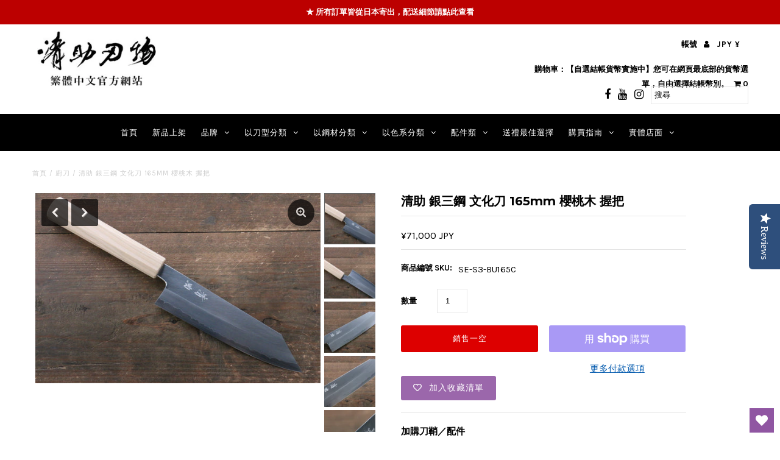

--- FILE ---
content_type: text/html; charset=utf-8
request_url: https://seisukeknife-zhtw.com/products/seisuke-silver-steel-no-3-bunka-japanese-knife-165mm-with-cherry-blossoms-handle
body_size: 38953
content:
<!DOCTYPE html>
<!--[if lt IE 7 ]><html class="ie ie6" lang="en"> <![endif]-->
<!--[if IE 7 ]><html class="ie ie7" lang="en"> <![endif]-->
<!--[if IE 8 ]><html class="ie ie8" lang="en"> <![endif]-->
<!--[if (gte IE 9)|!(IE)]><!--><html lang="en" class="no-js"> <!--<![endif]-->
<head>


  <!-- Google tag (gtag.js) -->
<script async src="https://www.googletagmanager.com/gtag/js?id=AW-11102545051"></script>
<script>
  window.dataLayer = window.dataLayer || [];
  function gtag(){dataLayer.push(arguments);}
  gtag('js', new Date());

  gtag('config', 'AW-11102545051');
</script>




  
  
  <!-- Global site tag (gtag.js) - Google Ads: 967099593 -->
<script async src="https://www.googletagmanager.com/gtag/js?id=AW-967099593"></script>
<script>
  window.dataLayer = window.dataLayer || [];
  function gtag(){dataLayer.push(arguments);}
  gtag('js', new Date());

  gtag('config', 'AW-967099593');
</script>


  <!-- For TWN -->
  <!-- Google tag (gtag.js) -->
<script async src="https://www.googletagmanager.com/gtag/js?id=AW-11102545051"></script>
<script>
  window.dataLayer = window.dataLayer || [];
  function gtag(){dataLayer.push(arguments);}
  gtag('js', new Date());

  gtag('config', 'AW-11102545051');
</script>


  
  
  
  <script src="https://www.googleoptimize.com/optimize.js?id=OPT-W2BMWV2"></script>
  
  
  <meta content="zA-z97_orqoT2_MLjC3FYIqRE409IIg6ar8fLZVKrwc" name="google-site-verification"/>
  <meta charset="utf-8" />

  <!-- Add any tracking or verification meta content below this line -->
  <!-- Facebook or Google Analytics tracking should be placed in your Online store > Preferences and not your theme -->

  <!-- Meta content
================================================== -->
  
<!-- Global site tag (gtag.js) - Google Analytics -->
<script async src="https://www.googletagmanager.com/gtag/js?id=UA-49613892-4"></script>
<script>
  window.dataLayer = window.dataLayer || [];
  function gtag(){dataLayer.push(arguments);}
  gtag('js', new Date());

  gtag('config', 'UA-49613892-4');
</script>

 <!-- End Global site tag (gtag.js) -->
  

  <title>
    清助 銀三鋼 文化刀 165mm 櫻桃木 握把 &ndash; 清助刃物
  </title>
  
  <meta name="description" content="清助清助刃物的自有品牌「清助」。我們與日本各地的專業工匠合作，打造每個人都能輕鬆獲得的高品質刀具，每把刀都是由才華橫溢的工匠團隊少量精心製作而成。 「清助」品牌刀具搭配各種獨特的刀柄和豐富的刀刃素材，多樣設計可供選擇，無論在自家做菜或是專業料理人，都可根據個人品味挑選出滿意的刀款。 產品規格: 刀型: 文化刀刀刃素材: 銀三鋼 (不鏽鋼 — 不易生鏽材質)刀刃硬度: HRC 59-61刀刃種類: 雙刃刀刃長度: 165mm刀刃寬度: 43mm刀刃厚度: 2mm握把素材: 櫻桃木握把長度: 135mm重量: 120g使用上請注意- 請勿切冷凍食材或剁骨，刀刃可能會因此缺口。- 以溫水手洗，並用毛巾擦乾。- 以磨刀石保持刀刃鋒利。- 請" />
  
  <link rel="canonical" href="https://seisukeknife-zhtw.com/products/seisuke-silver-steel-no-3-bunka-japanese-knife-165mm-with-cherry-blossoms-handle" />

  

<meta property="og:type" content="product">
<meta property="og:title" content="清助 銀三鋼 文化刀 165mm 櫻桃木 握把">
<meta property="og:url" content="https://seisukeknife-zhtw.com/products/seisuke-silver-steel-no-3-bunka-japanese-knife-165mm-with-cherry-blossoms-handle">
<meta property="og:description" content="清助清助刃物的自有品牌「清助」。我們與日本各地的專業工匠合作，打造每個人都能輕鬆獲得的高品質刀具，每把刀都是由才華橫溢的工匠團隊少量精心製作而成。

「清助」品牌刀具搭配各種獨特的刀柄和豐富的刀刃素材，多樣設計可供選擇，無論在自家做菜或是專業料理人，都可根據個人品味挑選出滿意的刀款。 產品規格: 刀型: 文化刀刀刃素材: 銀三鋼 (不鏽鋼 — 不易生鏽材質)刀刃硬度: HRC 59-61刀刃種類: 雙刃刀刃長度: 165mm刀刃寬度: 43mm刀刃厚度: 2mm握把素材: 櫻桃木握把長度: 135mm重量: 120g使用上請注意- 請勿切冷凍食材或剁骨，刀刃可能會因此缺口。- 以溫水手洗，並用毛巾擦乾。- 以磨刀石保持刀刃鋒利。- 請不要用洗碗機清潔刀子。">

<meta property="og:image" content="http://seisukeknife-zhtw.com/cdn/shop/products/IMG_3151_54b9571d-9f1e-412f-a9c1-0a6925e055bd_grande.jpg?v=1626840080">
<meta property="og:image:secure_url" content="https://seisukeknife-zhtw.com/cdn/shop/products/IMG_3151_54b9571d-9f1e-412f-a9c1-0a6925e055bd_grande.jpg?v=1626840080">

<meta property="og:image" content="http://seisukeknife-zhtw.com/cdn/shop/products/IMG_3152_ff9fb044-df3a-4757-a377-9a5d4b88b389_grande.jpg?v=1626840080">
<meta property="og:image:secure_url" content="https://seisukeknife-zhtw.com/cdn/shop/products/IMG_3152_ff9fb044-df3a-4757-a377-9a5d4b88b389_grande.jpg?v=1626840080">

<meta property="og:image" content="http://seisukeknife-zhtw.com/cdn/shop/products/IMG_3153_a641ea76-6150-4dd4-9579-1aeb42371477_grande.jpg?v=1626840081">
<meta property="og:image:secure_url" content="https://seisukeknife-zhtw.com/cdn/shop/products/IMG_3153_a641ea76-6150-4dd4-9579-1aeb42371477_grande.jpg?v=1626840081">

<meta property="og:price:amount" content="71,000">
<meta property="og:price:currency" content="JPY">

<meta property="og:site_name" content="清助刃物">



<meta name="twitter:card" content="summary">


<meta name="twitter:site" content="@">


<meta name="twitter:title" content="清助 銀三鋼 文化刀 165mm 櫻桃木 握把">
<meta name="twitter:description" content="清助清助刃物的自有品牌「清助」。我們與日本各地的專業工匠合作，打造每個人都能輕鬆獲得的高品質刀具，每把刀都是由才華橫溢的工匠團隊少量精心製作而成。

「清助」品牌刀具搭配各種獨特的刀柄和豐富的刀刃素材，多樣設計可供選擇，無論在自家做菜或是專業料理人，都可根據個人品味挑選出滿意的刀款。 產品規格: 刀型: 文化刀刀刃素材: 銀三鋼 (不鏽鋼 — 不易生鏽材質)刀刃硬度: HRC 59-61刀刃種類:">
<meta name="twitter:image" content="https://seisukeknife-zhtw.com/cdn/shop/products/IMG_3151_54b9571d-9f1e-412f-a9c1-0a6925e055bd_large.jpg?v=1626840080">
<meta name="twitter:image:width" content="480">
<meta name="twitter:image:height" content="480">



  <!-- CSS
================================================== -->

  <link href="//seisukeknife-zhtw.com/cdn/shop/t/2/assets/stylesheet.css?v=110429993193248767181762106470" rel="stylesheet" type="text/css" media="all" />
  <link href="//seisukeknife-zhtw.com/cdn/shop/t/2/assets/font-awesome.css?v=98795270751561101151586949399" rel="stylesheet" type="text/css" media="all" />
  <link href="//seisukeknife-zhtw.com/cdn/shop/t/2/assets/queries.css?v=165824326204367597541744742215" rel="stylesheet" type="text/css" media="all" />

  <!-- Typography
================================================== -->

    
    
  
  
  

  
  

  
    
  
  
     

  
     

  
    

  
       

  
    
  
  
  
  
  
  
  
  
      

  
   
  
  
     
  
  
      

  
   

  
   

  
   

  <!-- JS
================================================== -->

  <script src="//ajax.googleapis.com/ajax/libs/jquery/2.2.4/jquery.min.js" type="text/javascript"></script>
  <script src="//seisukeknife-zhtw.com/cdn/shop/t/2/assets/eventemitter3.min.js?v=27939738353326123541586949399" type="text/javascript"></script>

  <script src="//seisukeknife-zhtw.com/cdn/shop/t/2/assets/theme.js?v=111640984814909282831688925794" type="text/javascript"></script>
  <script src="//seisukeknife-zhtw.com/cdn/shopifycloud/storefront/assets/themes_support/option_selection-b017cd28.js" type="text/javascript"></script>
  <script src="//seisukeknife-zhtw.com/cdn/shop/t/2/assets/jquery.fs.shifter.js?v=49917305197206640071586949396" type="text/javascript"></script>

  <meta name="viewport" content="width=device-width, initial-scale=1, maximum-scale=1, user-scalable=no">

  <!-- Favicons
================================================== -->

  <link rel="shortcut icon" href="//seisukeknife-zhtw.com/cdn/shop/t/2/assets/favicon.png?v=99711836478349986481629614257">

  

  <script>window.performance && window.performance.mark && window.performance.mark('shopify.content_for_header.start');</script><meta name="facebook-domain-verification" content="2tc6835r624msi3wkeoqpq7luauigd">
<meta id="shopify-digital-wallet" name="shopify-digital-wallet" content="/37643223173/digital_wallets/dialog">
<meta name="shopify-checkout-api-token" content="e71f281f22424fc00cd91d3822768005">
<meta id="in-context-paypal-metadata" data-shop-id="37643223173" data-venmo-supported="false" data-environment="production" data-locale="en_US" data-paypal-v4="true" data-currency="JPY">
<link rel="alternate" type="application/json+oembed" href="https://seisukeknife-zhtw.com/products/seisuke-silver-steel-no-3-bunka-japanese-knife-165mm-with-cherry-blossoms-handle.oembed">
<script async="async" src="/checkouts/internal/preloads.js?locale=zh-JP"></script>
<link rel="preconnect" href="https://shop.app" crossorigin="anonymous">
<script async="async" src="https://shop.app/checkouts/internal/preloads.js?locale=zh-JP&shop_id=37643223173" crossorigin="anonymous"></script>
<script id="apple-pay-shop-capabilities" type="application/json">{"shopId":37643223173,"countryCode":"JP","currencyCode":"JPY","merchantCapabilities":["supports3DS"],"merchantId":"gid:\/\/shopify\/Shop\/37643223173","merchantName":"清助刃物","requiredBillingContactFields":["postalAddress","email","phone"],"requiredShippingContactFields":["postalAddress","email","phone"],"shippingType":"shipping","supportedNetworks":["visa","masterCard","amex"],"total":{"type":"pending","label":"清助刃物","amount":"1.00"},"shopifyPaymentsEnabled":true,"supportsSubscriptions":true}</script>
<script id="shopify-features" type="application/json">{"accessToken":"e71f281f22424fc00cd91d3822768005","betas":["rich-media-storefront-analytics"],"domain":"seisukeknife-zhtw.com","predictiveSearch":false,"shopId":37643223173,"locale":"zh-tw"}</script>
<script>var Shopify = Shopify || {};
Shopify.shop = "japanny-tw.myshopify.com";
Shopify.locale = "zh-TW";
Shopify.currency = {"active":"JPY","rate":"1.0"};
Shopify.country = "JP";
Shopify.theme = {"name":"Fashionopolism","id":95786008709,"schema_name":"Fashionopolism","schema_version":"6.2","theme_store_id":141,"role":"main"};
Shopify.theme.handle = "null";
Shopify.theme.style = {"id":null,"handle":null};
Shopify.cdnHost = "seisukeknife-zhtw.com/cdn";
Shopify.routes = Shopify.routes || {};
Shopify.routes.root = "/";</script>
<script type="module">!function(o){(o.Shopify=o.Shopify||{}).modules=!0}(window);</script>
<script>!function(o){function n(){var o=[];function n(){o.push(Array.prototype.slice.apply(arguments))}return n.q=o,n}var t=o.Shopify=o.Shopify||{};t.loadFeatures=n(),t.autoloadFeatures=n()}(window);</script>
<script>
  window.ShopifyPay = window.ShopifyPay || {};
  window.ShopifyPay.apiHost = "shop.app\/pay";
  window.ShopifyPay.redirectState = null;
</script>
<script id="shop-js-analytics" type="application/json">{"pageType":"product"}</script>
<script defer="defer" async type="module" src="//seisukeknife-zhtw.com/cdn/shopifycloud/shop-js/modules/v2/client.init-shop-cart-sync_CaiaFhqz.zh-TW.esm.js"></script>
<script defer="defer" async type="module" src="//seisukeknife-zhtw.com/cdn/shopifycloud/shop-js/modules/v2/chunk.common_D2dUwcVR.esm.js"></script>
<script defer="defer" async type="module" src="//seisukeknife-zhtw.com/cdn/shopifycloud/shop-js/modules/v2/chunk.modal_CdafGFEy.esm.js"></script>
<script type="module">
  await import("//seisukeknife-zhtw.com/cdn/shopifycloud/shop-js/modules/v2/client.init-shop-cart-sync_CaiaFhqz.zh-TW.esm.js");
await import("//seisukeknife-zhtw.com/cdn/shopifycloud/shop-js/modules/v2/chunk.common_D2dUwcVR.esm.js");
await import("//seisukeknife-zhtw.com/cdn/shopifycloud/shop-js/modules/v2/chunk.modal_CdafGFEy.esm.js");

  window.Shopify.SignInWithShop?.initShopCartSync?.({"fedCMEnabled":true,"windoidEnabled":true});

</script>
<script>
  window.Shopify = window.Shopify || {};
  if (!window.Shopify.featureAssets) window.Shopify.featureAssets = {};
  window.Shopify.featureAssets['shop-js'] = {"shop-cart-sync":["modules/v2/client.shop-cart-sync_DPxkhAqo.zh-TW.esm.js","modules/v2/chunk.common_D2dUwcVR.esm.js","modules/v2/chunk.modal_CdafGFEy.esm.js"],"init-fed-cm":["modules/v2/client.init-fed-cm_DcY7k4cT.zh-TW.esm.js","modules/v2/chunk.common_D2dUwcVR.esm.js","modules/v2/chunk.modal_CdafGFEy.esm.js"],"shop-cash-offers":["modules/v2/client.shop-cash-offers_CvV8Vs9C.zh-TW.esm.js","modules/v2/chunk.common_D2dUwcVR.esm.js","modules/v2/chunk.modal_CdafGFEy.esm.js"],"shop-login-button":["modules/v2/client.shop-login-button_BTpYBRvF.zh-TW.esm.js","modules/v2/chunk.common_D2dUwcVR.esm.js","modules/v2/chunk.modal_CdafGFEy.esm.js"],"pay-button":["modules/v2/client.pay-button_De5p45vE.zh-TW.esm.js","modules/v2/chunk.common_D2dUwcVR.esm.js","modules/v2/chunk.modal_CdafGFEy.esm.js"],"shop-button":["modules/v2/client.shop-button_CR2dfxC4.zh-TW.esm.js","modules/v2/chunk.common_D2dUwcVR.esm.js","modules/v2/chunk.modal_CdafGFEy.esm.js"],"avatar":["modules/v2/client.avatar_BTnouDA3.zh-TW.esm.js"],"init-windoid":["modules/v2/client.init-windoid_Dv6sMVVp.zh-TW.esm.js","modules/v2/chunk.common_D2dUwcVR.esm.js","modules/v2/chunk.modal_CdafGFEy.esm.js"],"init-shop-for-new-customer-accounts":["modules/v2/client.init-shop-for-new-customer-accounts_B8p5Vdpi.zh-TW.esm.js","modules/v2/client.shop-login-button_BTpYBRvF.zh-TW.esm.js","modules/v2/chunk.common_D2dUwcVR.esm.js","modules/v2/chunk.modal_CdafGFEy.esm.js"],"init-shop-email-lookup-coordinator":["modules/v2/client.init-shop-email-lookup-coordinator_DUDfE80p.zh-TW.esm.js","modules/v2/chunk.common_D2dUwcVR.esm.js","modules/v2/chunk.modal_CdafGFEy.esm.js"],"init-shop-cart-sync":["modules/v2/client.init-shop-cart-sync_CaiaFhqz.zh-TW.esm.js","modules/v2/chunk.common_D2dUwcVR.esm.js","modules/v2/chunk.modal_CdafGFEy.esm.js"],"shop-toast-manager":["modules/v2/client.shop-toast-manager_CB9zoUKm.zh-TW.esm.js","modules/v2/chunk.common_D2dUwcVR.esm.js","modules/v2/chunk.modal_CdafGFEy.esm.js"],"init-customer-accounts":["modules/v2/client.init-customer-accounts_Cip3fQGC.zh-TW.esm.js","modules/v2/client.shop-login-button_BTpYBRvF.zh-TW.esm.js","modules/v2/chunk.common_D2dUwcVR.esm.js","modules/v2/chunk.modal_CdafGFEy.esm.js"],"init-customer-accounts-sign-up":["modules/v2/client.init-customer-accounts-sign-up_UxMIaZgt.zh-TW.esm.js","modules/v2/client.shop-login-button_BTpYBRvF.zh-TW.esm.js","modules/v2/chunk.common_D2dUwcVR.esm.js","modules/v2/chunk.modal_CdafGFEy.esm.js"],"shop-follow-button":["modules/v2/client.shop-follow-button_5RVXMhjy.zh-TW.esm.js","modules/v2/chunk.common_D2dUwcVR.esm.js","modules/v2/chunk.modal_CdafGFEy.esm.js"],"checkout-modal":["modules/v2/client.checkout-modal_CHGpp5tj.zh-TW.esm.js","modules/v2/chunk.common_D2dUwcVR.esm.js","modules/v2/chunk.modal_CdafGFEy.esm.js"],"shop-login":["modules/v2/client.shop-login_Dj-QcPl-.zh-TW.esm.js","modules/v2/chunk.common_D2dUwcVR.esm.js","modules/v2/chunk.modal_CdafGFEy.esm.js"],"lead-capture":["modules/v2/client.lead-capture_Gb4ukhJk.zh-TW.esm.js","modules/v2/chunk.common_D2dUwcVR.esm.js","modules/v2/chunk.modal_CdafGFEy.esm.js"],"payment-terms":["modules/v2/client.payment-terms_CQ7wdWVE.zh-TW.esm.js","modules/v2/chunk.common_D2dUwcVR.esm.js","modules/v2/chunk.modal_CdafGFEy.esm.js"]};
</script>
<script>(function() {
  var isLoaded = false;
  function asyncLoad() {
    if (isLoaded) return;
    isLoaded = true;
    var urls = ["https:\/\/sliderapp.hulkapps.com\/assets\/js\/slider.js?shop=japanny-tw.myshopify.com","https:\/\/galleries.goodapps.io\/goodapps.js?domain=https:\/\/galleries.goodapps.io\/\u0026aws=https:\/\/s3-us-west-2.amazonaws.com\/goodapps-galleryp-1\/\u0026shop=japanny-tw.myshopify.com","https:\/\/cdn.productcustomizer.com\/storefront\/production-product-customizer-v2.js?shop=japanny-tw.myshopify.com","https:\/\/static.klaviyo.com\/onsite\/js\/klaviyo.js?company_id=VW7TLt\u0026shop=japanny-tw.myshopify.com","https:\/\/static.klaviyo.com\/onsite\/js\/klaviyo.js?company_id=VW7TLt\u0026shop=japanny-tw.myshopify.com","\/\/staticw2.yotpo.com\/WKoc7ca3bWhNwoil9YMpD4Kbz7fEKEV8Ek6IVgJN\/widget.js?shop=japanny-tw.myshopify.com","https:\/\/s3-us-west-2.amazonaws.com\/da-restock\/da-restock.js?shop=japanny-tw.myshopify.com","https:\/\/accessories.w3apps.co\/js\/accessories.js?shop=japanny-tw.myshopify.com","https:\/\/cdncozyvideogalleryn.addons.business\/scripttag\/js\/cloud\/japanny-tw.myshopify.com\/1.0\/AxntS7ujejDU83WsBwHBtIvJLQgC3zIF.js?shop=japanny-tw.myshopify.com","\/\/cdn.shopify.com\/proxy\/0dda14509313686c305a6d292c3b7f5b35031028c9ccfa22c0c9a5195f0992c3\/api.goaffpro.com\/loader.js?shop=japanny-tw.myshopify.com\u0026sp-cache-control=cHVibGljLCBtYXgtYWdlPTkwMA","https:\/\/wishlisthero-assets.revampco.com\/store-front\/bundle2.js?shop=japanny-tw.myshopify.com","https:\/\/www.pxucdn.com\/apps\/uso.js?shop=japanny-tw.myshopify.com","https:\/\/cdn.nfcube.com\/instafeed-0c781888a97eb0fa5689f8061c33e33c.js?shop=japanny-tw.myshopify.com","https:\/\/cdn.hextom.com\/js\/ultimatesalesboost.js?shop=japanny-tw.myshopify.com"];
    for (var i = 0; i < urls.length; i++) {
      var s = document.createElement('script');
      s.type = 'text/javascript';
      s.async = true;
      s.src = urls[i];
      var x = document.getElementsByTagName('script')[0];
      x.parentNode.insertBefore(s, x);
    }
  };
  if(window.attachEvent) {
    window.attachEvent('onload', asyncLoad);
  } else {
    window.addEventListener('load', asyncLoad, false);
  }
})();</script>
<script id="__st">var __st={"a":37643223173,"offset":32400,"reqid":"43cc53b4-5f58-4b58-8b95-5cd5f812186f-1769159208","pageurl":"seisukeknife-zhtw.com\/products\/seisuke-silver-steel-no-3-bunka-japanese-knife-165mm-with-cherry-blossoms-handle","u":"af5e27295b06","p":"product","rtyp":"product","rid":4946101403781};</script>
<script>window.ShopifyPaypalV4VisibilityTracking = true;</script>
<script id="captcha-bootstrap">!function(){'use strict';const t='contact',e='account',n='new_comment',o=[[t,t],['blogs',n],['comments',n],[t,'customer']],c=[[e,'customer_login'],[e,'guest_login'],[e,'recover_customer_password'],[e,'create_customer']],r=t=>t.map((([t,e])=>`form[action*='/${t}']:not([data-nocaptcha='true']) input[name='form_type'][value='${e}']`)).join(','),a=t=>()=>t?[...document.querySelectorAll(t)].map((t=>t.form)):[];function s(){const t=[...o],e=r(t);return a(e)}const i='password',u='form_key',d=['recaptcha-v3-token','g-recaptcha-response','h-captcha-response',i],f=()=>{try{return window.sessionStorage}catch{return}},m='__shopify_v',_=t=>t.elements[u];function p(t,e,n=!1){try{const o=window.sessionStorage,c=JSON.parse(o.getItem(e)),{data:r}=function(t){const{data:e,action:n}=t;return t[m]||n?{data:e,action:n}:{data:t,action:n}}(c);for(const[e,n]of Object.entries(r))t.elements[e]&&(t.elements[e].value=n);n&&o.removeItem(e)}catch(o){console.error('form repopulation failed',{error:o})}}const l='form_type',E='cptcha';function T(t){t.dataset[E]=!0}const w=window,h=w.document,L='Shopify',v='ce_forms',y='captcha';let A=!1;((t,e)=>{const n=(g='f06e6c50-85a8-45c8-87d0-21a2b65856fe',I='https://cdn.shopify.com/shopifycloud/storefront-forms-hcaptcha/ce_storefront_forms_captcha_hcaptcha.v1.5.2.iife.js',D={infoText:'已受到 hCaptcha 保護',privacyText:'隱私',termsText:'條款'},(t,e,n)=>{const o=w[L][v],c=o.bindForm;if(c)return c(t,g,e,D).then(n);var r;o.q.push([[t,g,e,D],n]),r=I,A||(h.body.append(Object.assign(h.createElement('script'),{id:'captcha-provider',async:!0,src:r})),A=!0)});var g,I,D;w[L]=w[L]||{},w[L][v]=w[L][v]||{},w[L][v].q=[],w[L][y]=w[L][y]||{},w[L][y].protect=function(t,e){n(t,void 0,e),T(t)},Object.freeze(w[L][y]),function(t,e,n,w,h,L){const[v,y,A,g]=function(t,e,n){const i=e?o:[],u=t?c:[],d=[...i,...u],f=r(d),m=r(i),_=r(d.filter((([t,e])=>n.includes(e))));return[a(f),a(m),a(_),s()]}(w,h,L),I=t=>{const e=t.target;return e instanceof HTMLFormElement?e:e&&e.form},D=t=>v().includes(t);t.addEventListener('submit',(t=>{const e=I(t);if(!e)return;const n=D(e)&&!e.dataset.hcaptchaBound&&!e.dataset.recaptchaBound,o=_(e),c=g().includes(e)&&(!o||!o.value);(n||c)&&t.preventDefault(),c&&!n&&(function(t){try{if(!f())return;!function(t){const e=f();if(!e)return;const n=_(t);if(!n)return;const o=n.value;o&&e.removeItem(o)}(t);const e=Array.from(Array(32),(()=>Math.random().toString(36)[2])).join('');!function(t,e){_(t)||t.append(Object.assign(document.createElement('input'),{type:'hidden',name:u})),t.elements[u].value=e}(t,e),function(t,e){const n=f();if(!n)return;const o=[...t.querySelectorAll(`input[type='${i}']`)].map((({name:t})=>t)),c=[...d,...o],r={};for(const[a,s]of new FormData(t).entries())c.includes(a)||(r[a]=s);n.setItem(e,JSON.stringify({[m]:1,action:t.action,data:r}))}(t,e)}catch(e){console.error('failed to persist form',e)}}(e),e.submit())}));const S=(t,e)=>{t&&!t.dataset[E]&&(n(t,e.some((e=>e===t))),T(t))};for(const o of['focusin','change'])t.addEventListener(o,(t=>{const e=I(t);D(e)&&S(e,y())}));const B=e.get('form_key'),M=e.get(l),P=B&&M;t.addEventListener('DOMContentLoaded',(()=>{const t=y();if(P)for(const e of t)e.elements[l].value===M&&p(e,B);[...new Set([...A(),...v().filter((t=>'true'===t.dataset.shopifyCaptcha))])].forEach((e=>S(e,t)))}))}(h,new URLSearchParams(w.location.search),n,t,e,['guest_login'])})(!0,!0)}();</script>
<script integrity="sha256-4kQ18oKyAcykRKYeNunJcIwy7WH5gtpwJnB7kiuLZ1E=" data-source-attribution="shopify.loadfeatures" defer="defer" src="//seisukeknife-zhtw.com/cdn/shopifycloud/storefront/assets/storefront/load_feature-a0a9edcb.js" crossorigin="anonymous"></script>
<script crossorigin="anonymous" defer="defer" src="//seisukeknife-zhtw.com/cdn/shopifycloud/storefront/assets/shopify_pay/storefront-65b4c6d7.js?v=20250812"></script>
<script data-source-attribution="shopify.dynamic_checkout.dynamic.init">var Shopify=Shopify||{};Shopify.PaymentButton=Shopify.PaymentButton||{isStorefrontPortableWallets:!0,init:function(){window.Shopify.PaymentButton.init=function(){};var t=document.createElement("script");t.src="https://seisukeknife-zhtw.com/cdn/shopifycloud/portable-wallets/latest/portable-wallets.zh-tw.js",t.type="module",document.head.appendChild(t)}};
</script>
<script data-source-attribution="shopify.dynamic_checkout.buyer_consent">
  function portableWalletsHideBuyerConsent(e){var t=document.getElementById("shopify-buyer-consent"),n=document.getElementById("shopify-subscription-policy-button");t&&n&&(t.classList.add("hidden"),t.setAttribute("aria-hidden","true"),n.removeEventListener("click",e))}function portableWalletsShowBuyerConsent(e){var t=document.getElementById("shopify-buyer-consent"),n=document.getElementById("shopify-subscription-policy-button");t&&n&&(t.classList.remove("hidden"),t.removeAttribute("aria-hidden"),n.addEventListener("click",e))}window.Shopify?.PaymentButton&&(window.Shopify.PaymentButton.hideBuyerConsent=portableWalletsHideBuyerConsent,window.Shopify.PaymentButton.showBuyerConsent=portableWalletsShowBuyerConsent);
</script>
<script>
  function portableWalletsCleanup(e){e&&e.src&&console.error("Failed to load portable wallets script "+e.src);var t=document.querySelectorAll("shopify-accelerated-checkout .shopify-payment-button__skeleton, shopify-accelerated-checkout-cart .wallet-cart-button__skeleton"),e=document.getElementById("shopify-buyer-consent");for(let e=0;e<t.length;e++)t[e].remove();e&&e.remove()}function portableWalletsNotLoadedAsModule(e){e instanceof ErrorEvent&&"string"==typeof e.message&&e.message.includes("import.meta")&&"string"==typeof e.filename&&e.filename.includes("portable-wallets")&&(window.removeEventListener("error",portableWalletsNotLoadedAsModule),window.Shopify.PaymentButton.failedToLoad=e,"loading"===document.readyState?document.addEventListener("DOMContentLoaded",window.Shopify.PaymentButton.init):window.Shopify.PaymentButton.init())}window.addEventListener("error",portableWalletsNotLoadedAsModule);
</script>

<script type="module" src="https://seisukeknife-zhtw.com/cdn/shopifycloud/portable-wallets/latest/portable-wallets.zh-tw.js" onError="portableWalletsCleanup(this)" crossorigin="anonymous"></script>
<script nomodule>
  document.addEventListener("DOMContentLoaded", portableWalletsCleanup);
</script>

<link id="shopify-accelerated-checkout-styles" rel="stylesheet" media="screen" href="https://seisukeknife-zhtw.com/cdn/shopifycloud/portable-wallets/latest/accelerated-checkout-backwards-compat.css" crossorigin="anonymous">
<style id="shopify-accelerated-checkout-cart">
        #shopify-buyer-consent {
  margin-top: 1em;
  display: inline-block;
  width: 100%;
}

#shopify-buyer-consent.hidden {
  display: none;
}

#shopify-subscription-policy-button {
  background: none;
  border: none;
  padding: 0;
  text-decoration: underline;
  font-size: inherit;
  cursor: pointer;
}

#shopify-subscription-policy-button::before {
  box-shadow: none;
}

      </style>
<script id="sections-script" data-sections="product-recommendations" defer="defer" src="//seisukeknife-zhtw.com/cdn/shop/t/2/compiled_assets/scripts.js?v=8976"></script>
<script>window.performance && window.performance.mark && window.performance.mark('shopify.content_for_header.end');</script>
  <link href="//seisukeknife-zhtw.com/cdn/shop/t/2/assets/shopstorm-apps.scss.css?v=78195829596500560511623452637" rel="stylesheet" type="text/css" media="all" />
  <script async src="https://cdn.productcustomizer.com/storefront/production-product-customizer-v2.js?shop=japanny-tw.myshopify.com" type="text/javascript"></script>
 

<script>window.__pagefly_analytics_settings__={"version":2,"visits":440,"dashboardVisits":"39","storefrontPassword":"","acceptGDPR":true,"acceptTracking":false,"planMigrated":true,"install_app":"1","klaviyoListKey":"MFNKPU","pageflyThemeId":98200518789,"create_first_regular_page":"1","publish_first_regular_page":"1","first_visit_pricing_plan":"1","acceptGATracking":true,"acceptCrisp":true,"acceptCookies":true,"feedbackTriggered":[{"triggeredAt":"2022-04-21T08:49:13.392Z","type":"OLD_USER"}]};</script>
  










  
 <script async defer src="https://tools.luckyorange.com/core/lo.js?site-id=fe3c80c7"></script>
  
  

<!-- Font icon for header icons -->
<link href="https://wishlisthero-assets.revampco.com/safe-icons/css/wishlisthero-icons.css" rel="stylesheet"/>
<!-- Style for floating buttons and others -->
<style type="text/css">
    .wishlisthero-floating {
        position: absolute;
          right:5px;
        top: 5px;
        z-index: 23;
        border-radius: 100%;
    }

    .wishlisthero-floating:hover {
        background-color: rgba(0, 0, 0, 0.05);
    }

    .wishlisthero-floating button {
        font-size: 20px !important;
        width: 40px !important;
        padding: 0.125em 0 0 !important;
    }
.MuiTypography-body2 ,.MuiTypography-body1 ,.MuiTypography-caption ,.MuiTypography-button ,.MuiTypography-h1 ,.MuiTypography-h2 ,.MuiTypography-h3 ,.MuiTypography-h4 ,.MuiTypography-h5 ,.MuiTypography-h6 ,.MuiTypography-subtitle1 ,.MuiTypography-subtitle2 ,.MuiTypography-overline , MuiButton-root,  .MuiCardHeader-title a{
     font-family: inherit !important; /*Roboto, Helvetica, Arial, sans-serif;*/
}
.MuiTypography-h1 , .MuiTypography-h2 , .MuiTypography-h3 , .MuiTypography-h4 , .MuiTypography-h5 , .MuiTypography-h6 ,  .MuiCardHeader-title a{
     font-family: ,  !important;
     font-family: ,  !important;
     font-family: ,  !important;
     font-family: ,  !important;
}

    /****************************************************************************************/
    /* For some theme shared view need some spacing */
    /*
    #wishlist-hero-shared-list-view {
  margin-top: 15px;
  margin-bottom: 15px;
}
#wishlist-hero-shared-list-view h1 {
  padding-left: 5px;
}

#wishlisthero-product-page-button-container {
  padding-top: 15px;
}
*/
    /****************************************************************************************/
    /* #wishlisthero-product-page-button-container button {
  padding-left: 1px !important;
} */
    /****************************************************************************************/
    /* Customize the indicator when wishlist has items AND the normal indicator not working */
/*     span.wishlist-hero-items-count {

  top: 0px;
  right: -6px;



}

@media screen and (max-width: 749px){
.wishlisthero-product-page-button-container{
width:100%
}
.wishlisthero-product-page-button-container button{
 margin-left:auto !important; margin-right: auto !important;
}
}
@media screen and (max-width: 749px) {
span.wishlist-hero-items-count {
top: 10px;
right: 3px;
}
}*/
</style>
<script>window.wishlisthero_cartDotClasses=['site-header__cart-count', 'is-visible'];</script>
 <script type='text/javascript'>try{
   window.WishListHero_setting = {"ButtonColor":"rgb(144, 86, 162)","IconColor":"rgba(255, 255, 255, 1)","IconType":"Heart","ButtonTextBeforeAdding":"加入收藏清單","ButtonTextAfterAdding":"加入清單成功！","AnimationAfterAddition":"None","ButtonTextAddToCart":"加入購物車","ButtonTextOutOfStock":"銷售一空","ButtonTextAddAllToCart":"全部加入購物車","ButtonTextRemoveAllToCart":"移除所有商品","AddedProductNotificationText":"商品成功加入收藏清單！","AddedProductToCartNotificationText":"成功加入購物車！","ViewCartLinkText":"查看購物車","SharePopup_TitleText":"Share My wishlist","SharePopup_shareBtnText":"Share","SharePopup_shareHederText":"Share on Social Networks","SharePopup_shareCopyText":"Or copy Wishlist link to share","SharePopup_shareCancelBtnText":"取消","SharePopup_shareCopyBtnText":"copy","SendEMailPopup_BtnText":"send email","SendEMailPopup_FromText":"From Name","SendEMailPopup_ToText":"To email","SendEMailPopup_BodyText":"Body","SendEMailPopup_SendBtnText":"send","SendEMailPopup_TitleText":"Send My Wislist via Email","AddProductMessageText":"確定將所有品項加入購物車嗎？","RemoveProductMessageText":"確定將此商品從收藏清單中移除嗎？","RemoveAllProductMessageText":"確定將所有商品從收藏清單中移除嗎？","RemovedProductNotificationText":"成功自收藏清單中移除商品","AddAllOutOfStockProductNotificationText":"似乎出了一點問題，請稍後再試一次","RemovePopupOkText":"是","RemovePopup_HeaderText":"請確認","ViewWishlistText":"查看收藏清單","EmptyWishlistText":"收藏清單中沒有任何商品","BuyNowButtonText":"現在就去買","BuyNowButtonColor":"rgb(144, 86, 162)","BuyNowTextButtonColor":"rgb(255, 255, 255)","Wishlist_Title":"我的收藏清單","WishlistHeaderTitleAlignment":"Left","WishlistProductImageSize":"Normal","PriceColor":"rgb(0, 122, 206)","HeaderFontSize":"30","PriceFontSize":"18","ProductNameFontSize":"16","LaunchPointType":"floating_point","DisplayWishlistAs":"popup_window","DisplayButtonAs":"button_with_icon","PopupSize":"md","HideAddToCartButton":false,"NoRedirectAfterAddToCart":false,"DisableGuestCustomer":false,"LoginPopupContent":"請登入帳號，以便您在不同裝置上同步清單","LoginPopupLoginBtnText":"登入帳號","LoginPopupContentFontSize":"20","NotificationPopupPosition":"right","WishlistButtonTextColor":"rgba(255, 255, 255, 1)","EnableRemoveFromWishlistAfterAddButtonText":"從收藏清單中移除","_id":"6366421bd30e873b2584364f","EnableCollection":false,"EnableShare":false,"RemovePowerBy":false,"EnableFBPixel":false,"DisapleApp":false,"FloatPointPossition":"bottom_right","HeartStateToggle":true,"HeaderMenuItemsIndicator":true,"EnableRemoveFromWishlistAfterAdd":true,"Shop":"japanny-tw.myshopify.com","shop":"japanny-tw.myshopify.com","Status":"Active","Plan":"FREE"};  
  }catch(e){ console.error('Error loading config',e); } </script>


<!--Multi-Currency Fix-->

<script src="https://ajax.googleapis.com/ajax/libs/jquery/1.9.1/jquery.min.js"></script>
<script type="text/javascript">
var w3$ = $.noConflict(true);
</script>
<script>

function accessoryItemAddedCallback(div, product) { 

var shopMoneyFormat = '¥{{amount_no_decimals}}';
var originalCurrency = 'JPY';
var newCurrency = getCookie('cart_currency');

//price
var originalPrice = w3$(div).find(".accessory-price:not(.small)").text();
originalPrice = Number(originalPrice.replace(/[^0-9\.]+/g, "") * 100);
var formattedAdditional = Shopify.formatMoney(originalPrice, shopMoneyFormat);

w3$(div).find(".accessory-price:not(.small)").text(formattedAdditional);

//compare at price
var discountPrice = w3$(div).find(".accessory-price.small").text();
discountPrice = Number(discountPrice.replace(/[^0-9\.]+/g, "") * 100);
var formattedDiscount = Shopify.formatMoney(discountPrice, shopMoneyFormat);

if(discountPrice != 0){
w3$(div).find(".accessory-price.small").text(formattedDiscount);
}

function getCookie(name) {
var value = "; " + document.cookie;
var parts = value.split("; " + name + "=");
if (parts.length == 2) return parts.pop().split(";").shift();
}

}
</script>


<!--END-->







<!-- BEGIN app block: shopify://apps/pagefly-page-builder/blocks/app-embed/83e179f7-59a0-4589-8c66-c0dddf959200 -->

<!-- BEGIN app snippet: pagefly-cro-ab-testing-main -->







<script>
  ;(function () {
    const url = new URL(window.location)
    const viewParam = url.searchParams.get('view')
    if (viewParam && viewParam.includes('variant-pf-')) {
      url.searchParams.set('pf_v', viewParam)
      url.searchParams.delete('view')
      window.history.replaceState({}, '', url)
    }
  })()
</script>



<script type='module'>
  
  window.PAGEFLY_CRO = window.PAGEFLY_CRO || {}

  window.PAGEFLY_CRO['data_debug'] = {
    original_template_suffix: "all_products",
    allow_ab_test: false,
    ab_test_start_time: 0,
    ab_test_end_time: 0,
    today_date_time: 1769159208000,
  }
  window.PAGEFLY_CRO['GA4'] = { enabled: false}
</script>

<!-- END app snippet -->








  <script src='https://cdn.shopify.com/extensions/019bb4f9-aed6-78a3-be91-e9d44663e6bf/pagefly-page-builder-215/assets/pagefly-helper.js' defer='defer'></script>

  <script src='https://cdn.shopify.com/extensions/019bb4f9-aed6-78a3-be91-e9d44663e6bf/pagefly-page-builder-215/assets/pagefly-general-helper.js' defer='defer'></script>

  <script src='https://cdn.shopify.com/extensions/019bb4f9-aed6-78a3-be91-e9d44663e6bf/pagefly-page-builder-215/assets/pagefly-snap-slider.js' defer='defer'></script>

  <script src='https://cdn.shopify.com/extensions/019bb4f9-aed6-78a3-be91-e9d44663e6bf/pagefly-page-builder-215/assets/pagefly-slideshow-v3.js' defer='defer'></script>

  <script src='https://cdn.shopify.com/extensions/019bb4f9-aed6-78a3-be91-e9d44663e6bf/pagefly-page-builder-215/assets/pagefly-slideshow-v4.js' defer='defer'></script>

  <script src='https://cdn.shopify.com/extensions/019bb4f9-aed6-78a3-be91-e9d44663e6bf/pagefly-page-builder-215/assets/pagefly-glider.js' defer='defer'></script>

  <script src='https://cdn.shopify.com/extensions/019bb4f9-aed6-78a3-be91-e9d44663e6bf/pagefly-page-builder-215/assets/pagefly-slideshow-v1-v2.js' defer='defer'></script>

  <script src='https://cdn.shopify.com/extensions/019bb4f9-aed6-78a3-be91-e9d44663e6bf/pagefly-page-builder-215/assets/pagefly-product-media.js' defer='defer'></script>

  <script src='https://cdn.shopify.com/extensions/019bb4f9-aed6-78a3-be91-e9d44663e6bf/pagefly-page-builder-215/assets/pagefly-product.js' defer='defer'></script>


<script id='pagefly-helper-data' type='application/json'>
  {
    "page_optimization": {
      "assets_prefetching": false
    },
    "elements_asset_mapper": {
      "Accordion": "https://cdn.shopify.com/extensions/019bb4f9-aed6-78a3-be91-e9d44663e6bf/pagefly-page-builder-215/assets/pagefly-accordion.js",
      "Accordion3": "https://cdn.shopify.com/extensions/019bb4f9-aed6-78a3-be91-e9d44663e6bf/pagefly-page-builder-215/assets/pagefly-accordion3.js",
      "CountDown": "https://cdn.shopify.com/extensions/019bb4f9-aed6-78a3-be91-e9d44663e6bf/pagefly-page-builder-215/assets/pagefly-countdown.js",
      "GMap1": "https://cdn.shopify.com/extensions/019bb4f9-aed6-78a3-be91-e9d44663e6bf/pagefly-page-builder-215/assets/pagefly-gmap.js",
      "GMap2": "https://cdn.shopify.com/extensions/019bb4f9-aed6-78a3-be91-e9d44663e6bf/pagefly-page-builder-215/assets/pagefly-gmap.js",
      "GMapBasicV2": "https://cdn.shopify.com/extensions/019bb4f9-aed6-78a3-be91-e9d44663e6bf/pagefly-page-builder-215/assets/pagefly-gmap.js",
      "GMapAdvancedV2": "https://cdn.shopify.com/extensions/019bb4f9-aed6-78a3-be91-e9d44663e6bf/pagefly-page-builder-215/assets/pagefly-gmap.js",
      "HTML.Video": "https://cdn.shopify.com/extensions/019bb4f9-aed6-78a3-be91-e9d44663e6bf/pagefly-page-builder-215/assets/pagefly-htmlvideo.js",
      "HTML.Video2": "https://cdn.shopify.com/extensions/019bb4f9-aed6-78a3-be91-e9d44663e6bf/pagefly-page-builder-215/assets/pagefly-htmlvideo2.js",
      "HTML.Video3": "https://cdn.shopify.com/extensions/019bb4f9-aed6-78a3-be91-e9d44663e6bf/pagefly-page-builder-215/assets/pagefly-htmlvideo2.js",
      "BackgroundVideo": "https://cdn.shopify.com/extensions/019bb4f9-aed6-78a3-be91-e9d44663e6bf/pagefly-page-builder-215/assets/pagefly-htmlvideo2.js",
      "Instagram": "https://cdn.shopify.com/extensions/019bb4f9-aed6-78a3-be91-e9d44663e6bf/pagefly-page-builder-215/assets/pagefly-instagram.js",
      "Instagram2": "https://cdn.shopify.com/extensions/019bb4f9-aed6-78a3-be91-e9d44663e6bf/pagefly-page-builder-215/assets/pagefly-instagram.js",
      "Insta3": "https://cdn.shopify.com/extensions/019bb4f9-aed6-78a3-be91-e9d44663e6bf/pagefly-page-builder-215/assets/pagefly-instagram3.js",
      "Tabs": "https://cdn.shopify.com/extensions/019bb4f9-aed6-78a3-be91-e9d44663e6bf/pagefly-page-builder-215/assets/pagefly-tab.js",
      "Tabs3": "https://cdn.shopify.com/extensions/019bb4f9-aed6-78a3-be91-e9d44663e6bf/pagefly-page-builder-215/assets/pagefly-tab3.js",
      "ProductBox": "https://cdn.shopify.com/extensions/019bb4f9-aed6-78a3-be91-e9d44663e6bf/pagefly-page-builder-215/assets/pagefly-cart.js",
      "FBPageBox2": "https://cdn.shopify.com/extensions/019bb4f9-aed6-78a3-be91-e9d44663e6bf/pagefly-page-builder-215/assets/pagefly-facebook.js",
      "FBLikeButton2": "https://cdn.shopify.com/extensions/019bb4f9-aed6-78a3-be91-e9d44663e6bf/pagefly-page-builder-215/assets/pagefly-facebook.js",
      "TwitterFeed2": "https://cdn.shopify.com/extensions/019bb4f9-aed6-78a3-be91-e9d44663e6bf/pagefly-page-builder-215/assets/pagefly-twitter.js",
      "Paragraph4": "https://cdn.shopify.com/extensions/019bb4f9-aed6-78a3-be91-e9d44663e6bf/pagefly-page-builder-215/assets/pagefly-paragraph4.js",

      "AliReviews": "https://cdn.shopify.com/extensions/019bb4f9-aed6-78a3-be91-e9d44663e6bf/pagefly-page-builder-215/assets/pagefly-3rd-elements.js",
      "BackInStock": "https://cdn.shopify.com/extensions/019bb4f9-aed6-78a3-be91-e9d44663e6bf/pagefly-page-builder-215/assets/pagefly-3rd-elements.js",
      "GloboBackInStock": "https://cdn.shopify.com/extensions/019bb4f9-aed6-78a3-be91-e9d44663e6bf/pagefly-page-builder-215/assets/pagefly-3rd-elements.js",
      "GrowaveWishlist": "https://cdn.shopify.com/extensions/019bb4f9-aed6-78a3-be91-e9d44663e6bf/pagefly-page-builder-215/assets/pagefly-3rd-elements.js",
      "InfiniteOptionsShopPad": "https://cdn.shopify.com/extensions/019bb4f9-aed6-78a3-be91-e9d44663e6bf/pagefly-page-builder-215/assets/pagefly-3rd-elements.js",
      "InkybayProductPersonalizer": "https://cdn.shopify.com/extensions/019bb4f9-aed6-78a3-be91-e9d44663e6bf/pagefly-page-builder-215/assets/pagefly-3rd-elements.js",
      "LimeSpot": "https://cdn.shopify.com/extensions/019bb4f9-aed6-78a3-be91-e9d44663e6bf/pagefly-page-builder-215/assets/pagefly-3rd-elements.js",
      "Loox": "https://cdn.shopify.com/extensions/019bb4f9-aed6-78a3-be91-e9d44663e6bf/pagefly-page-builder-215/assets/pagefly-3rd-elements.js",
      "Opinew": "https://cdn.shopify.com/extensions/019bb4f9-aed6-78a3-be91-e9d44663e6bf/pagefly-page-builder-215/assets/pagefly-3rd-elements.js",
      "Powr": "https://cdn.shopify.com/extensions/019bb4f9-aed6-78a3-be91-e9d44663e6bf/pagefly-page-builder-215/assets/pagefly-3rd-elements.js",
      "ProductReviews": "https://cdn.shopify.com/extensions/019bb4f9-aed6-78a3-be91-e9d44663e6bf/pagefly-page-builder-215/assets/pagefly-3rd-elements.js",
      "PushOwl": "https://cdn.shopify.com/extensions/019bb4f9-aed6-78a3-be91-e9d44663e6bf/pagefly-page-builder-215/assets/pagefly-3rd-elements.js",
      "ReCharge": "https://cdn.shopify.com/extensions/019bb4f9-aed6-78a3-be91-e9d44663e6bf/pagefly-page-builder-215/assets/pagefly-3rd-elements.js",
      "Rivyo": "https://cdn.shopify.com/extensions/019bb4f9-aed6-78a3-be91-e9d44663e6bf/pagefly-page-builder-215/assets/pagefly-3rd-elements.js",
      "TrackingMore": "https://cdn.shopify.com/extensions/019bb4f9-aed6-78a3-be91-e9d44663e6bf/pagefly-page-builder-215/assets/pagefly-3rd-elements.js",
      "Vitals": "https://cdn.shopify.com/extensions/019bb4f9-aed6-78a3-be91-e9d44663e6bf/pagefly-page-builder-215/assets/pagefly-3rd-elements.js",
      "Wiser": "https://cdn.shopify.com/extensions/019bb4f9-aed6-78a3-be91-e9d44663e6bf/pagefly-page-builder-215/assets/pagefly-3rd-elements.js"
    },
    "custom_elements_mapper": {
      "pf-click-action-element": "https://cdn.shopify.com/extensions/019bb4f9-aed6-78a3-be91-e9d44663e6bf/pagefly-page-builder-215/assets/pagefly-click-action-element.js",
      "pf-dialog-element": "https://cdn.shopify.com/extensions/019bb4f9-aed6-78a3-be91-e9d44663e6bf/pagefly-page-builder-215/assets/pagefly-dialog-element.js"
    }
  }
</script>


<!-- END app block --><link href="https://monorail-edge.shopifysvc.com" rel="dns-prefetch">
<script>(function(){if ("sendBeacon" in navigator && "performance" in window) {try {var session_token_from_headers = performance.getEntriesByType('navigation')[0].serverTiming.find(x => x.name == '_s').description;} catch {var session_token_from_headers = undefined;}var session_cookie_matches = document.cookie.match(/_shopify_s=([^;]*)/);var session_token_from_cookie = session_cookie_matches && session_cookie_matches.length === 2 ? session_cookie_matches[1] : "";var session_token = session_token_from_headers || session_token_from_cookie || "";function handle_abandonment_event(e) {var entries = performance.getEntries().filter(function(entry) {return /monorail-edge.shopifysvc.com/.test(entry.name);});if (!window.abandonment_tracked && entries.length === 0) {window.abandonment_tracked = true;var currentMs = Date.now();var navigation_start = performance.timing.navigationStart;var payload = {shop_id: 37643223173,url: window.location.href,navigation_start,duration: currentMs - navigation_start,session_token,page_type: "product"};window.navigator.sendBeacon("https://monorail-edge.shopifysvc.com/v1/produce", JSON.stringify({schema_id: "online_store_buyer_site_abandonment/1.1",payload: payload,metadata: {event_created_at_ms: currentMs,event_sent_at_ms: currentMs}}));}}window.addEventListener('pagehide', handle_abandonment_event);}}());</script>
<script id="web-pixels-manager-setup">(function e(e,d,r,n,o){if(void 0===o&&(o={}),!Boolean(null===(a=null===(i=window.Shopify)||void 0===i?void 0:i.analytics)||void 0===a?void 0:a.replayQueue)){var i,a;window.Shopify=window.Shopify||{};var t=window.Shopify;t.analytics=t.analytics||{};var s=t.analytics;s.replayQueue=[],s.publish=function(e,d,r){return s.replayQueue.push([e,d,r]),!0};try{self.performance.mark("wpm:start")}catch(e){}var l=function(){var e={modern:/Edge?\/(1{2}[4-9]|1[2-9]\d|[2-9]\d{2}|\d{4,})\.\d+(\.\d+|)|Firefox\/(1{2}[4-9]|1[2-9]\d|[2-9]\d{2}|\d{4,})\.\d+(\.\d+|)|Chrom(ium|e)\/(9{2}|\d{3,})\.\d+(\.\d+|)|(Maci|X1{2}).+ Version\/(15\.\d+|(1[6-9]|[2-9]\d|\d{3,})\.\d+)([,.]\d+|)( \(\w+\)|)( Mobile\/\w+|) Safari\/|Chrome.+OPR\/(9{2}|\d{3,})\.\d+\.\d+|(CPU[ +]OS|iPhone[ +]OS|CPU[ +]iPhone|CPU IPhone OS|CPU iPad OS)[ +]+(15[._]\d+|(1[6-9]|[2-9]\d|\d{3,})[._]\d+)([._]\d+|)|Android:?[ /-](13[3-9]|1[4-9]\d|[2-9]\d{2}|\d{4,})(\.\d+|)(\.\d+|)|Android.+Firefox\/(13[5-9]|1[4-9]\d|[2-9]\d{2}|\d{4,})\.\d+(\.\d+|)|Android.+Chrom(ium|e)\/(13[3-9]|1[4-9]\d|[2-9]\d{2}|\d{4,})\.\d+(\.\d+|)|SamsungBrowser\/([2-9]\d|\d{3,})\.\d+/,legacy:/Edge?\/(1[6-9]|[2-9]\d|\d{3,})\.\d+(\.\d+|)|Firefox\/(5[4-9]|[6-9]\d|\d{3,})\.\d+(\.\d+|)|Chrom(ium|e)\/(5[1-9]|[6-9]\d|\d{3,})\.\d+(\.\d+|)([\d.]+$|.*Safari\/(?![\d.]+ Edge\/[\d.]+$))|(Maci|X1{2}).+ Version\/(10\.\d+|(1[1-9]|[2-9]\d|\d{3,})\.\d+)([,.]\d+|)( \(\w+\)|)( Mobile\/\w+|) Safari\/|Chrome.+OPR\/(3[89]|[4-9]\d|\d{3,})\.\d+\.\d+|(CPU[ +]OS|iPhone[ +]OS|CPU[ +]iPhone|CPU IPhone OS|CPU iPad OS)[ +]+(10[._]\d+|(1[1-9]|[2-9]\d|\d{3,})[._]\d+)([._]\d+|)|Android:?[ /-](13[3-9]|1[4-9]\d|[2-9]\d{2}|\d{4,})(\.\d+|)(\.\d+|)|Mobile Safari.+OPR\/([89]\d|\d{3,})\.\d+\.\d+|Android.+Firefox\/(13[5-9]|1[4-9]\d|[2-9]\d{2}|\d{4,})\.\d+(\.\d+|)|Android.+Chrom(ium|e)\/(13[3-9]|1[4-9]\d|[2-9]\d{2}|\d{4,})\.\d+(\.\d+|)|Android.+(UC? ?Browser|UCWEB|U3)[ /]?(15\.([5-9]|\d{2,})|(1[6-9]|[2-9]\d|\d{3,})\.\d+)\.\d+|SamsungBrowser\/(5\.\d+|([6-9]|\d{2,})\.\d+)|Android.+MQ{2}Browser\/(14(\.(9|\d{2,})|)|(1[5-9]|[2-9]\d|\d{3,})(\.\d+|))(\.\d+|)|K[Aa][Ii]OS\/(3\.\d+|([4-9]|\d{2,})\.\d+)(\.\d+|)/},d=e.modern,r=e.legacy,n=navigator.userAgent;return n.match(d)?"modern":n.match(r)?"legacy":"unknown"}(),u="modern"===l?"modern":"legacy",c=(null!=n?n:{modern:"",legacy:""})[u],f=function(e){return[e.baseUrl,"/wpm","/b",e.hashVersion,"modern"===e.buildTarget?"m":"l",".js"].join("")}({baseUrl:d,hashVersion:r,buildTarget:u}),m=function(e){var d=e.version,r=e.bundleTarget,n=e.surface,o=e.pageUrl,i=e.monorailEndpoint;return{emit:function(e){var a=e.status,t=e.errorMsg,s=(new Date).getTime(),l=JSON.stringify({metadata:{event_sent_at_ms:s},events:[{schema_id:"web_pixels_manager_load/3.1",payload:{version:d,bundle_target:r,page_url:o,status:a,surface:n,error_msg:t},metadata:{event_created_at_ms:s}}]});if(!i)return console&&console.warn&&console.warn("[Web Pixels Manager] No Monorail endpoint provided, skipping logging."),!1;try{return self.navigator.sendBeacon.bind(self.navigator)(i,l)}catch(e){}var u=new XMLHttpRequest;try{return u.open("POST",i,!0),u.setRequestHeader("Content-Type","text/plain"),u.send(l),!0}catch(e){return console&&console.warn&&console.warn("[Web Pixels Manager] Got an unhandled error while logging to Monorail."),!1}}}}({version:r,bundleTarget:l,surface:e.surface,pageUrl:self.location.href,monorailEndpoint:e.monorailEndpoint});try{o.browserTarget=l,function(e){var d=e.src,r=e.async,n=void 0===r||r,o=e.onload,i=e.onerror,a=e.sri,t=e.scriptDataAttributes,s=void 0===t?{}:t,l=document.createElement("script"),u=document.querySelector("head"),c=document.querySelector("body");if(l.async=n,l.src=d,a&&(l.integrity=a,l.crossOrigin="anonymous"),s)for(var f in s)if(Object.prototype.hasOwnProperty.call(s,f))try{l.dataset[f]=s[f]}catch(e){}if(o&&l.addEventListener("load",o),i&&l.addEventListener("error",i),u)u.appendChild(l);else{if(!c)throw new Error("Did not find a head or body element to append the script");c.appendChild(l)}}({src:f,async:!0,onload:function(){if(!function(){var e,d;return Boolean(null===(d=null===(e=window.Shopify)||void 0===e?void 0:e.analytics)||void 0===d?void 0:d.initialized)}()){var d=window.webPixelsManager.init(e)||void 0;if(d){var r=window.Shopify.analytics;r.replayQueue.forEach((function(e){var r=e[0],n=e[1],o=e[2];d.publishCustomEvent(r,n,o)})),r.replayQueue=[],r.publish=d.publishCustomEvent,r.visitor=d.visitor,r.initialized=!0}}},onerror:function(){return m.emit({status:"failed",errorMsg:"".concat(f," has failed to load")})},sri:function(e){var d=/^sha384-[A-Za-z0-9+/=]+$/;return"string"==typeof e&&d.test(e)}(c)?c:"",scriptDataAttributes:o}),m.emit({status:"loading"})}catch(e){m.emit({status:"failed",errorMsg:(null==e?void 0:e.message)||"Unknown error"})}}})({shopId: 37643223173,storefrontBaseUrl: "https://seisukeknife-zhtw.com",extensionsBaseUrl: "https://extensions.shopifycdn.com/cdn/shopifycloud/web-pixels-manager",monorailEndpoint: "https://monorail-edge.shopifysvc.com/unstable/produce_batch",surface: "storefront-renderer",enabledBetaFlags: ["2dca8a86"],webPixelsConfigList: [{"id":"666042501","configuration":"{\"accountID\":\"VW7TLt\",\"webPixelConfig\":\"eyJlbmFibGVBZGRlZFRvQ2FydEV2ZW50cyI6IHRydWV9\"}","eventPayloadVersion":"v1","runtimeContext":"STRICT","scriptVersion":"524f6c1ee37bacdca7657a665bdca589","type":"APP","apiClientId":123074,"privacyPurposes":["ANALYTICS","MARKETING"],"dataSharingAdjustments":{"protectedCustomerApprovalScopes":["read_customer_address","read_customer_email","read_customer_name","read_customer_personal_data","read_customer_phone"]}},{"id":"610271365","configuration":"{\"focusDuration\":\"3\"}","eventPayloadVersion":"v1","runtimeContext":"STRICT","scriptVersion":"5267644d2647fc677b620ee257b1625c","type":"APP","apiClientId":1743893,"privacyPurposes":["ANALYTICS","SALE_OF_DATA"],"dataSharingAdjustments":{"protectedCustomerApprovalScopes":["read_customer_personal_data"]}},{"id":"438272133","configuration":"{\"shop\":\"japanny-tw.myshopify.com\",\"cookie_duration\":\"604800\"}","eventPayloadVersion":"v1","runtimeContext":"STRICT","scriptVersion":"a2e7513c3708f34b1f617d7ce88f9697","type":"APP","apiClientId":2744533,"privacyPurposes":["ANALYTICS","MARKETING"],"dataSharingAdjustments":{"protectedCustomerApprovalScopes":["read_customer_address","read_customer_email","read_customer_name","read_customer_personal_data","read_customer_phone"]}},{"id":"237109381","configuration":"{\"config\":\"{\\\"pixel_id\\\":\\\"G-JR5ZQDE68T\\\",\\\"target_country\\\":\\\"JP\\\",\\\"gtag_events\\\":[{\\\"type\\\":\\\"begin_checkout\\\",\\\"action_label\\\":\\\"G-JR5ZQDE68T\\\"},{\\\"type\\\":\\\"search\\\",\\\"action_label\\\":\\\"G-JR5ZQDE68T\\\"},{\\\"type\\\":\\\"view_item\\\",\\\"action_label\\\":[\\\"G-JR5ZQDE68T\\\",\\\"MC-YEHE2DLCP3\\\"]},{\\\"type\\\":\\\"purchase\\\",\\\"action_label\\\":[\\\"G-JR5ZQDE68T\\\",\\\"MC-YEHE2DLCP3\\\"]},{\\\"type\\\":\\\"page_view\\\",\\\"action_label\\\":[\\\"G-JR5ZQDE68T\\\",\\\"MC-YEHE2DLCP3\\\"]},{\\\"type\\\":\\\"add_payment_info\\\",\\\"action_label\\\":\\\"G-JR5ZQDE68T\\\"},{\\\"type\\\":\\\"add_to_cart\\\",\\\"action_label\\\":\\\"G-JR5ZQDE68T\\\"}],\\\"enable_monitoring_mode\\\":false}\"}","eventPayloadVersion":"v1","runtimeContext":"OPEN","scriptVersion":"b2a88bafab3e21179ed38636efcd8a93","type":"APP","apiClientId":1780363,"privacyPurposes":[],"dataSharingAdjustments":{"protectedCustomerApprovalScopes":["read_customer_address","read_customer_email","read_customer_name","read_customer_personal_data","read_customer_phone"]}},{"id":"86835333","configuration":"{\"pixel_id\":\"2876760609253904\",\"pixel_type\":\"facebook_pixel\",\"metaapp_system_user_token\":\"-\"}","eventPayloadVersion":"v1","runtimeContext":"OPEN","scriptVersion":"ca16bc87fe92b6042fbaa3acc2fbdaa6","type":"APP","apiClientId":2329312,"privacyPurposes":["ANALYTICS","MARKETING","SALE_OF_DATA"],"dataSharingAdjustments":{"protectedCustomerApprovalScopes":["read_customer_address","read_customer_email","read_customer_name","read_customer_personal_data","read_customer_phone"]}},{"id":"shopify-app-pixel","configuration":"{}","eventPayloadVersion":"v1","runtimeContext":"STRICT","scriptVersion":"0450","apiClientId":"shopify-pixel","type":"APP","privacyPurposes":["ANALYTICS","MARKETING"]},{"id":"shopify-custom-pixel","eventPayloadVersion":"v1","runtimeContext":"LAX","scriptVersion":"0450","apiClientId":"shopify-pixel","type":"CUSTOM","privacyPurposes":["ANALYTICS","MARKETING"]}],isMerchantRequest: false,initData: {"shop":{"name":"清助刃物","paymentSettings":{"currencyCode":"JPY"},"myshopifyDomain":"japanny-tw.myshopify.com","countryCode":"JP","storefrontUrl":"https:\/\/seisukeknife-zhtw.com"},"customer":null,"cart":null,"checkout":null,"productVariants":[{"price":{"amount":71000.0,"currencyCode":"JPY"},"product":{"title":"清助 銀三鋼 文化刀 165mm 櫻桃木 握把","vendor":"清助","id":"4946101403781","untranslatedTitle":"清助 銀三鋼 文化刀 165mm 櫻桃木 握把","url":"\/products\/seisuke-silver-steel-no-3-bunka-japanese-knife-165mm-with-cherry-blossoms-handle","type":"廚刀"},"id":"33731130884229","image":{"src":"\/\/seisukeknife-zhtw.com\/cdn\/shop\/products\/IMG_3151_54b9571d-9f1e-412f-a9c1-0a6925e055bd.jpg?v=1626840080"},"sku":"SE-S3-BU165C","title":"Default Title","untranslatedTitle":"Default Title"}],"purchasingCompany":null},},"https://seisukeknife-zhtw.com/cdn","fcfee988w5aeb613cpc8e4bc33m6693e112",{"modern":"","legacy":""},{"shopId":"37643223173","storefrontBaseUrl":"https:\/\/seisukeknife-zhtw.com","extensionBaseUrl":"https:\/\/extensions.shopifycdn.com\/cdn\/shopifycloud\/web-pixels-manager","surface":"storefront-renderer","enabledBetaFlags":"[\"2dca8a86\"]","isMerchantRequest":"false","hashVersion":"fcfee988w5aeb613cpc8e4bc33m6693e112","publish":"custom","events":"[[\"page_viewed\",{}],[\"product_viewed\",{\"productVariant\":{\"price\":{\"amount\":71000.0,\"currencyCode\":\"JPY\"},\"product\":{\"title\":\"清助 銀三鋼 文化刀 165mm 櫻桃木 握把\",\"vendor\":\"清助\",\"id\":\"4946101403781\",\"untranslatedTitle\":\"清助 銀三鋼 文化刀 165mm 櫻桃木 握把\",\"url\":\"\/products\/seisuke-silver-steel-no-3-bunka-japanese-knife-165mm-with-cherry-blossoms-handle\",\"type\":\"廚刀\"},\"id\":\"33731130884229\",\"image\":{\"src\":\"\/\/seisukeknife-zhtw.com\/cdn\/shop\/products\/IMG_3151_54b9571d-9f1e-412f-a9c1-0a6925e055bd.jpg?v=1626840080\"},\"sku\":\"SE-S3-BU165C\",\"title\":\"Default Title\",\"untranslatedTitle\":\"Default Title\"}}]]"});</script><script>
  window.ShopifyAnalytics = window.ShopifyAnalytics || {};
  window.ShopifyAnalytics.meta = window.ShopifyAnalytics.meta || {};
  window.ShopifyAnalytics.meta.currency = 'JPY';
  var meta = {"product":{"id":4946101403781,"gid":"gid:\/\/shopify\/Product\/4946101403781","vendor":"清助","type":"廚刀","handle":"seisuke-silver-steel-no-3-bunka-japanese-knife-165mm-with-cherry-blossoms-handle","variants":[{"id":33731130884229,"price":7100000,"name":"清助 銀三鋼 文化刀 165mm 櫻桃木 握把","public_title":null,"sku":"SE-S3-BU165C"}],"remote":false},"page":{"pageType":"product","resourceType":"product","resourceId":4946101403781,"requestId":"43cc53b4-5f58-4b58-8b95-5cd5f812186f-1769159208"}};
  for (var attr in meta) {
    window.ShopifyAnalytics.meta[attr] = meta[attr];
  }
</script>
<script class="analytics">
  (function () {
    var customDocumentWrite = function(content) {
      var jquery = null;

      if (window.jQuery) {
        jquery = window.jQuery;
      } else if (window.Checkout && window.Checkout.$) {
        jquery = window.Checkout.$;
      }

      if (jquery) {
        jquery('body').append(content);
      }
    };

    var hasLoggedConversion = function(token) {
      if (token) {
        return document.cookie.indexOf('loggedConversion=' + token) !== -1;
      }
      return false;
    }

    var setCookieIfConversion = function(token) {
      if (token) {
        var twoMonthsFromNow = new Date(Date.now());
        twoMonthsFromNow.setMonth(twoMonthsFromNow.getMonth() + 2);

        document.cookie = 'loggedConversion=' + token + '; expires=' + twoMonthsFromNow;
      }
    }

    var trekkie = window.ShopifyAnalytics.lib = window.trekkie = window.trekkie || [];
    if (trekkie.integrations) {
      return;
    }
    trekkie.methods = [
      'identify',
      'page',
      'ready',
      'track',
      'trackForm',
      'trackLink'
    ];
    trekkie.factory = function(method) {
      return function() {
        var args = Array.prototype.slice.call(arguments);
        args.unshift(method);
        trekkie.push(args);
        return trekkie;
      };
    };
    for (var i = 0; i < trekkie.methods.length; i++) {
      var key = trekkie.methods[i];
      trekkie[key] = trekkie.factory(key);
    }
    trekkie.load = function(config) {
      trekkie.config = config || {};
      trekkie.config.initialDocumentCookie = document.cookie;
      var first = document.getElementsByTagName('script')[0];
      var script = document.createElement('script');
      script.type = 'text/javascript';
      script.onerror = function(e) {
        var scriptFallback = document.createElement('script');
        scriptFallback.type = 'text/javascript';
        scriptFallback.onerror = function(error) {
                var Monorail = {
      produce: function produce(monorailDomain, schemaId, payload) {
        var currentMs = new Date().getTime();
        var event = {
          schema_id: schemaId,
          payload: payload,
          metadata: {
            event_created_at_ms: currentMs,
            event_sent_at_ms: currentMs
          }
        };
        return Monorail.sendRequest("https://" + monorailDomain + "/v1/produce", JSON.stringify(event));
      },
      sendRequest: function sendRequest(endpointUrl, payload) {
        // Try the sendBeacon API
        if (window && window.navigator && typeof window.navigator.sendBeacon === 'function' && typeof window.Blob === 'function' && !Monorail.isIos12()) {
          var blobData = new window.Blob([payload], {
            type: 'text/plain'
          });

          if (window.navigator.sendBeacon(endpointUrl, blobData)) {
            return true;
          } // sendBeacon was not successful

        } // XHR beacon

        var xhr = new XMLHttpRequest();

        try {
          xhr.open('POST', endpointUrl);
          xhr.setRequestHeader('Content-Type', 'text/plain');
          xhr.send(payload);
        } catch (e) {
          console.log(e);
        }

        return false;
      },
      isIos12: function isIos12() {
        return window.navigator.userAgent.lastIndexOf('iPhone; CPU iPhone OS 12_') !== -1 || window.navigator.userAgent.lastIndexOf('iPad; CPU OS 12_') !== -1;
      }
    };
    Monorail.produce('monorail-edge.shopifysvc.com',
      'trekkie_storefront_load_errors/1.1',
      {shop_id: 37643223173,
      theme_id: 95786008709,
      app_name: "storefront",
      context_url: window.location.href,
      source_url: "//seisukeknife-zhtw.com/cdn/s/trekkie.storefront.8d95595f799fbf7e1d32231b9a28fd43b70c67d3.min.js"});

        };
        scriptFallback.async = true;
        scriptFallback.src = '//seisukeknife-zhtw.com/cdn/s/trekkie.storefront.8d95595f799fbf7e1d32231b9a28fd43b70c67d3.min.js';
        first.parentNode.insertBefore(scriptFallback, first);
      };
      script.async = true;
      script.src = '//seisukeknife-zhtw.com/cdn/s/trekkie.storefront.8d95595f799fbf7e1d32231b9a28fd43b70c67d3.min.js';
      first.parentNode.insertBefore(script, first);
    };
    trekkie.load(
      {"Trekkie":{"appName":"storefront","development":false,"defaultAttributes":{"shopId":37643223173,"isMerchantRequest":null,"themeId":95786008709,"themeCityHash":"3236424092791259613","contentLanguage":"zh-TW","currency":"JPY"},"isServerSideCookieWritingEnabled":true,"monorailRegion":"shop_domain","enabledBetaFlags":["65f19447"]},"Session Attribution":{},"S2S":{"facebookCapiEnabled":true,"source":"trekkie-storefront-renderer","apiClientId":580111}}
    );

    var loaded = false;
    trekkie.ready(function() {
      if (loaded) return;
      loaded = true;

      window.ShopifyAnalytics.lib = window.trekkie;

      var originalDocumentWrite = document.write;
      document.write = customDocumentWrite;
      try { window.ShopifyAnalytics.merchantGoogleAnalytics.call(this); } catch(error) {};
      document.write = originalDocumentWrite;

      window.ShopifyAnalytics.lib.page(null,{"pageType":"product","resourceType":"product","resourceId":4946101403781,"requestId":"43cc53b4-5f58-4b58-8b95-5cd5f812186f-1769159208","shopifyEmitted":true});

      var match = window.location.pathname.match(/checkouts\/(.+)\/(thank_you|post_purchase)/)
      var token = match? match[1]: undefined;
      if (!hasLoggedConversion(token)) {
        setCookieIfConversion(token);
        window.ShopifyAnalytics.lib.track("Viewed Product",{"currency":"JPY","variantId":33731130884229,"productId":4946101403781,"productGid":"gid:\/\/shopify\/Product\/4946101403781","name":"清助 銀三鋼 文化刀 165mm 櫻桃木 握把","price":"71000","sku":"SE-S3-BU165C","brand":"清助","variant":null,"category":"廚刀","nonInteraction":true,"remote":false},undefined,undefined,{"shopifyEmitted":true});
      window.ShopifyAnalytics.lib.track("monorail:\/\/trekkie_storefront_viewed_product\/1.1",{"currency":"JPY","variantId":33731130884229,"productId":4946101403781,"productGid":"gid:\/\/shopify\/Product\/4946101403781","name":"清助 銀三鋼 文化刀 165mm 櫻桃木 握把","price":"71000","sku":"SE-S3-BU165C","brand":"清助","variant":null,"category":"廚刀","nonInteraction":true,"remote":false,"referer":"https:\/\/seisukeknife-zhtw.com\/products\/seisuke-silver-steel-no-3-bunka-japanese-knife-165mm-with-cherry-blossoms-handle"});
      }
    });


        var eventsListenerScript = document.createElement('script');
        eventsListenerScript.async = true;
        eventsListenerScript.src = "//seisukeknife-zhtw.com/cdn/shopifycloud/storefront/assets/shop_events_listener-3da45d37.js";
        document.getElementsByTagName('head')[0].appendChild(eventsListenerScript);

})();</script>
  <script>
  if (!window.ga || (window.ga && typeof window.ga !== 'function')) {
    window.ga = function ga() {
      (window.ga.q = window.ga.q || []).push(arguments);
      if (window.Shopify && window.Shopify.analytics && typeof window.Shopify.analytics.publish === 'function') {
        window.Shopify.analytics.publish("ga_stub_called", {}, {sendTo: "google_osp_migration"});
      }
      console.error("Shopify's Google Analytics stub called with:", Array.from(arguments), "\nSee https://help.shopify.com/manual/promoting-marketing/pixels/pixel-migration#google for more information.");
    };
    if (window.Shopify && window.Shopify.analytics && typeof window.Shopify.analytics.publish === 'function') {
      window.Shopify.analytics.publish("ga_stub_initialized", {}, {sendTo: "google_osp_migration"});
    }
  }
</script>
<script
  defer
  src="https://seisukeknife-zhtw.com/cdn/shopifycloud/perf-kit/shopify-perf-kit-3.0.4.min.js"
  data-application="storefront-renderer"
  data-shop-id="37643223173"
  data-render-region="gcp-us-central1"
  data-page-type="product"
  data-theme-instance-id="95786008709"
  data-theme-name="Fashionopolism"
  data-theme-version="6.2"
  data-monorail-region="shop_domain"
  data-resource-timing-sampling-rate="10"
  data-shs="true"
  data-shs-beacon="true"
  data-shs-export-with-fetch="true"
  data-shs-logs-sample-rate="1"
  data-shs-beacon-endpoint="https://seisukeknife-zhtw.com/api/collect"
></script>
</head> 
<body class="gridlock shifter product">
  <div id="CartDrawer" class="drawer drawer--right">
  <div class="drawer__header">
    <div class="table-cell">
    <h3>購物車：【自選結帳貨幣實施中】您可在網頁最底部的貨幣選單，自由選擇結帳幣別。</h3>
    </div>
    <div class="table-cell">
    <span class="drawer__close js-drawer-close">
        關閉
    </span>
    </div>
  </div>
  <div id="CartContainer"></div>
</div>
  <div id="shopify-section-mobile-navigation" class="shopify-section"><nav class="shifter-navigation no-fouc" data-section-id="mobile-navigation" data-section-type="mobile-navigation">
  <div class="search">
    <form action="/search" method="get">
      <input type="text" name="q" id="q" placeholder="搜尋" />
    </form>
  </div>

  <ul id="accordion">
    
    
    
    <li><a href="/">首頁</a></li>
    
    
    
    <li><a href="/collections/new-arrival">新品上架</a></li>
    
    
    
    <li class="accordion-toggle" aria-haspopup="true" aria-expanded="false"><a href="/">品牌</a></li>
    <div class="accordion-content">
      <ul class="sub">
        
        
        <li><a href="/collections/sakai_takayuki">堺孝行廚刀</a></li>
        
        
        
        <li><a href="/collections/iseya_knives">伊勢屋廚刀</a></li>
        
        
        
        <li><a href="/collections/seisuke_knives">清助</a></li>
        
        
        
        <li><a href="/collections/takamura_knives">高村刃物廚刀</a></li>
        
        
        
        <li><a href="/collections/yu_kurosaki">黑崎優</a></li>
        
        
        
        <li><a href="/collections/saji_knives">佐治武士</a></li>
        
        
        
        <li><a href="/collections/yoshimi_kato">加藤義實</a></li>
        
        
        
        <li><a href="/collections/shigeki_tanaka">田中誠貴</a></li>
        
        
        
        <li><a href="/collections/anryu_knives">安立刃物 【池田拓視】</a></li>
        
        
        
        <li><a href="/collections/kitaoka_knives">北岡英雄</a></li>
        
        
        
        <li><a href="/collections/sakai_kikumori">堺菊守廚刀</a></li>
        
        
        
        <li><a href="/collections/kunihira">訓平廚刀</a></li>
        
        
        
        <li><a href="/collections/makoto_kurosaki">黑崎真</a></li>
        
        
        
        <li><a href="/collections/yamamoto_knives">山本直</a></li>
        
        
        
        <li><a href="/collections/masakage">昌景</a></li>
        
        
        
        <li><a href="/collections/%E6%AD%A3%E6%9C%AC">正本</a></li>
        
        
        
        <li><a href="/collections/%E7%8E%89%E9%8B%BC">玉鋼</a></li>
        
        
        
        <li><a href="/collections/tojiro_knives">藤次郎（藤寅）</a></li>
        
        
        
        <li><a href="/collections/%E8%97%A4%E5%8E%9F-%E7%85%A7%E5%BA%B7">藤原 照康</a></li>
        
        
        
        <li><a href="/collections/shizu_takumi">志津匠</a></li>
        
        
        
        <li><a href="/collections/minamoto-akitada">源昭忠廚刀</a></li>
        
        
        
        <li><a href="/collections/glestain-%E5%BB%9A%E5%88%80">Glestain 廚刀</a></li>
        
        
        
        <li><a href="/collections/misono">Misono 廚刀</a></li>
        
        
        
        <li><a href="/collections/kanetsune">兼常</a></li>
        
        
        
        <li><a href="/collections/seki_kanetsugu">關兼次</a></li>
        
        
        
        <li><a href="/collections/kei_kobayashi">小林 圭</a></li>
        
        
        
        <li><a href="/collections/%E6%98%8E%E7%A5%9E%E7%9B%B4%E4%BA%BA">明神直人</a></li>
        
        
        
        <li><a href="/collections/misuzu_knives">三寿ゞ (Misuzu)</a></li>
        
        
        
        <li><a href="/collections/anne">ANNE</a></li>
        
        
        
        <li><a href="/collections/%E6%99%AF%E6%B8%85">景清</a></li>
        
        
        
        <li><a href="/collections/%E7%BF%81%E6%B5%81">翁流</a></li>
        
        
        
        <li><a href="/collections/gestura">Gestura</a></li>
        
        
      </ul>
    </div>
    
    
    
    <li class="accordion-toggle" aria-haspopup="true" aria-expanded="false"><a href="/pages/kitchenknifetypes">以刀型分類</a></li>
    <div class="accordion-content">
      <ul class="sub">
        
        
        <li><a href="/collections/santoku">三德</a></li>
        
        
        
        <li><a href="/collections/gyuto">牛刀</a></li>
        
        
        
        <li><a href="/collections/nakiri">菜切</a></li>
        
        
        
        <li><a href="/collections/petty">多用途小刀</a></li>
        
        
        
        <li><a href="/collections/paring_knives">削皮刀/剝皮刀</a></li>
        
        
        
        <li><a href="/collections/bunka_knives">文化</a></li>
        
        
        
        <li><a href="/collections/sujihiki">筋引</a></li>
        
        
        
        <li><a href="/collections/yanagiba">柳刃 - 生魚片刀</a></li>
        
        
        
        <li><a href="/collections/deba">出刃</a></li>
        
        
        
        <li><a href="/collections/usuba">薄刃</a></li>
        
        
        
        <li><a href="/collections/boning_knives">去骨刀</a></li>
        
        
        
        <li><a href="/collections/%E9%8E%8C%E5%BD%A2%E5%89%9D%E7%89%A9%E5%88%80">鎌形剝物刀</a></li>
        
        
        
        <li><a href="/collections/left_handed">左手用刀</a></li>
        
        
        
        <li><a href="/collections/cleaver">中華菜刀・剁刀</a></li>
        
        
        
        <li><a href="/collections/steak_knives">牛排刀</a></li>
        
        
        
        <li><a href="/collections/bread_knives">麵包刀</a></li>
        
        
        
        <li><a href="/collections/%E8%9B%8B%E7%B3%95%E6%8A%B9%E5%88%80">蛋糕抹刀</a></li>
        
        
        
        <li><a href="/collections/scissors">剪刀</a></li>
        
        
        
        <li><a href="/collections/others">其他類型</a></li>
        
        
      </ul>
    </div>
    
    
    
    <li class="accordion-toggle" aria-haspopup="true" aria-expanded="false"><a href="/">以鋼材分類</a></li>
    <div class="accordion-content">
      <ul class="sub">
        
        
        <li><a href="/collections/vg10">VG10</a></li>
        
        
        
        <li><a href="/collections/aus10">AUS10</a></li>
        
        
        
        <li><a href="/collections/silver_no3">銀三鋼</a></li>
        
        
        
        <li><a href="/collections/r2-sg2">R2/SG2</a></li>
        
        
        
        <li><a href="/collections/inox">INOX</a></li>
        
        
        
        <li><a href="/collections/%E9%89%AC%E9%8B%BC">鉬鋼</a></li>
        
        
        
        <li><a href="/collections/vg1">VG1</a></li>
        
        
        
        <li><a href="/collections/vg2">VG2</a></li>
        
        
        
        <li><a href="/collections/vg5">VG5</a></li>
        
        
        
        <li><a href="/collections/srs13">SRS13</a></li>
        
        
        
        <li><a href="/collections/sld-steel/%E4%B8%8D%E9%8F%BD%E9%8B%BC%E6%9D%90">SLD 鋼</a></li>
        
        
        
        <li><a href="/collections/za-18">ZA-18</a></li>
        
        
        
        <li><a href="/collections/hap40">HAP40</a></li>
        
        
        
        <li><a href="/collections/tamahagane">Tamahagane 玉鋼</a></li>
        
        
        
        <li><a href="/collections/blue_super">超級青鋼（超青紙）</a></li>
        
        
        
        <li><a href="/collections/blue_no1">青鋼一號（青一鋼）</a></li>
        
        
        
        <li><a href="/collections/blue_no2">青鋼二號（青二鋼）</a></li>
        
        
        
        <li><a href="/collections/white_no1">白鋼一號（白一鋼）</a></li>
        
        
        
        <li><a href="/collections/white_no2">白鋼二號（白二鋼）</a></li>
        
        
        
        <li><a href="/collections/%E6%97%A5%E6%9C%AC%E9%8B%BC">日本鋼</a></li>
        
        
        
        <li><a href="/collections/%E7%91%9E%E5%85%B8%E9%8B%BC">瑞典鋼</a></li>
        
        
      </ul>
    </div>
    
    
    
    <li class="accordion-toggle" aria-haspopup="true" aria-expanded="false"><a href="/">以色系分類</a></li>
    <div class="accordion-content">
      <ul class="sub">
        
        
        <li><a href="/collections/red_handles">紅色系</a></li>
        
        
        
        <li><a href="/collections/green_handles">綠色系</a></li>
        
        
        
        <li><a href="/collections/blue_handles">藍色系</a></li>
        
        
        
        <li><a href="/collections/silver_handles">銀色系</a></li>
        
        
        
        <div class="accordion-toggle2" aria-haspopup="true" aria-expanded="false"><a href="/collections/black-handles">黑色系</a></div>
        <div class="accordion-content2">
          <ul class="sub">
            
            <li><a href="/collections/black-handles">黑合成木</a></li>
            
            <li><a href="/collections/sakai_takayuki-kurokage">堺孝行黑影系列</a></li>
            
          </ul>
        </div>
        
        
      </ul>
    </div>
    
    
    
    <li class="accordion-toggle" aria-haspopup="true" aria-expanded="false"><a href="/collections/saya">配件類</a></li>
    <div class="accordion-content">
      <ul class="sub">
        
        
        <li><a href="/collections/saya">刀鞘</a></li>
        
        
        
        <li><a href="/collections/edge_guard">刀刃保護套</a></li>
        
        
        
        <li><a href="/collections/cutting-board">砧板</a></li>
        
        
        
        <li><a href="/collections/kitchen_accessories">廚房小物</a></li>
        
        
        
        <li><a href="/collections/knife_maintenance">刀具維護保養用品</a></li>
        
        
        
        <li><a href="/collections/knife-bag">刀袋・刀具收納</a></li>
        
        
        
        <li><a href="/collections/%E6%B8%85%E5%8A%A9%E5%91%A8%E9%82%8A">清助周邊</a></li>
        
        
        
        <li><a href="/collections/%E6%8C%87%E7%94%B2%E5%88%80">其他小物</a></li>
        
        
      </ul>
    </div>
    
    
    
    <li><a href="/collections/best-gift-selection">送禮最佳選擇</a></li>
    
    
    
    <li class="accordion-toggle" aria-haspopup="true" aria-expanded="false"><a href="/pages/faq">購買指南</a></li>
    <div class="accordion-content">
      <ul class="sub">
        
        
        <li><a href="/pages/faq">常見問題 (FAQ)</a></li>
        
        
        
        <li><a href="/pages/shipping-delivery">關於配送方式</a></li>
        
        
        
        <li><a href="/pages/contact-us">聯絡我們</a></li>
        
        
        
        <li><a href="/pages/about-us">關於我們</a></li>
        
        
        
        <li><a href="/pages/return-policy">退換貨規定</a></li>
        
        
      </ul>
    </div>
    
    
    
    <li class="accordion-toggle" aria-haspopup="true" aria-expanded="false"><a href="/pages/seisuke-knife-shin-nakamise">實體店面</a></li>
    <div class="accordion-content">
      <ul class="sub">
        
        
        <li><a href="/pages/seisuke-knife-tsukiji">清助刃物 築地店</a></li>
        
        
        
        <li><a href="/pages/seisuke_kyoto">清助刃物 京都店</a></li>
        
        
        
        <li><a href="/pages/seisuke-knife-shin-nakamise">清助刃物 淺草新仲見世店</a></li>
        
        
        
        <li><a href="/pages/seisuke-knife-kappabashi-japannys-retail-location-in-tokyo-japan">清助刃物 合羽橋店</a></li>
        
        
        
        <li><a href="/pages/portland-store-japannys-retail-location-in-the-states">清助刃物 波特蘭店</a></li>
        
        
      </ul>
    </div>
    
    
  </ul>
</nav>



</div>
  <div class="shifter-page" id="PageContainer">
    <div class="page-wrap">
      <div id="shopify-section-header" class="shopify-section"><div class="header-section" data-section-id="header" data-section-type="header-section"><div id="top-bar">
        
        <div class="row">
          <div class="desktop-12 tablet-6 mobile-3"><a href="/pages/shipping-delivery">
                ★ 所有訂單皆從日本寄出，配送細節請點此查看
              </a></div>
        </div>
        
      </div><header>
      
      <div id="identity" class="row">
        <div id="logo" class="desktop-8 tablet-3 mobile-3">
          
<a href="/">
            <img src="//seisukeknife-zhtw.com/cdn/shop/files/zhtw_logo_600x.jpg?v=1613787528" alt="清助刃物" itemprop="logo">
          </a>
          
        </div>

        <div class="desktop-4 tablet-3 mobile-3">
          <ul id="cart">
            
            <li>
              
              <a href="/account/login">帳號  <i class="fa fa-user"></i></a>
              
            </li>
            
<li class="curr-selector"><form method="post" action="/localization" id="localization_form" accept-charset="UTF-8" class="selectors-form" enctype="multipart/form-data"><input type="hidden" name="form_type" value="localization" /><input type="hidden" name="utf8" value="✓" /><input type="hidden" name="_method" value="put" /><input type="hidden" name="return_to" value="/products/seisuke-silver-steel-no-3-bunka-japanese-knife-165mm-with-cherry-blossoms-handle" /><div class="selectors-form__item">
                    <h2 class="visually-hidden" id="currency-heading">
                      幣別
                    </h2>

                    <div class="disclosure" data-disclosure-currency>
                      <button type="button" class="disclosure__toggle" aria-expanded="false" aria-controls="currency-list" aria-describedby="currency-heading" data-disclosure-toggle>
                        JPY ¥</button>
                      <ul id="currency-list" class="disclosure-list" data-disclosure-list>
                        
                          <li class="disclosure-list__item ">
                            <a class="disclosure-list__option" href="#"  data-value="AED" data-disclosure-option>
                              AED د.إ</a>
                          </li>
                          <li class="disclosure-list__item ">
                            <a class="disclosure-list__option" href="#"  data-value="AFN" data-disclosure-option>
                              AFN ؋</a>
                          </li>
                          <li class="disclosure-list__item ">
                            <a class="disclosure-list__option" href="#"  data-value="ALL" data-disclosure-option>
                              ALL L</a>
                          </li>
                          <li class="disclosure-list__item ">
                            <a class="disclosure-list__option" href="#"  data-value="AMD" data-disclosure-option>
                              AMD դր.</a>
                          </li>
                          <li class="disclosure-list__item ">
                            <a class="disclosure-list__option" href="#"  data-value="ANG" data-disclosure-option>
                              ANG ƒ</a>
                          </li>
                          <li class="disclosure-list__item ">
                            <a class="disclosure-list__option" href="#"  data-value="AUD" data-disclosure-option>
                              AUD $</a>
                          </li>
                          <li class="disclosure-list__item ">
                            <a class="disclosure-list__option" href="#"  data-value="AWG" data-disclosure-option>
                              AWG ƒ</a>
                          </li>
                          <li class="disclosure-list__item ">
                            <a class="disclosure-list__option" href="#"  data-value="AZN" data-disclosure-option>
                              AZN ₼</a>
                          </li>
                          <li class="disclosure-list__item ">
                            <a class="disclosure-list__option" href="#"  data-value="BAM" data-disclosure-option>
                              BAM КМ</a>
                          </li>
                          <li class="disclosure-list__item ">
                            <a class="disclosure-list__option" href="#"  data-value="BBD" data-disclosure-option>
                              BBD $</a>
                          </li>
                          <li class="disclosure-list__item ">
                            <a class="disclosure-list__option" href="#"  data-value="BDT" data-disclosure-option>
                              BDT ৳</a>
                          </li>
                          <li class="disclosure-list__item ">
                            <a class="disclosure-list__option" href="#"  data-value="BIF" data-disclosure-option>
                              BIF Fr</a>
                          </li>
                          <li class="disclosure-list__item ">
                            <a class="disclosure-list__option" href="#"  data-value="BND" data-disclosure-option>
                              BND $</a>
                          </li>
                          <li class="disclosure-list__item ">
                            <a class="disclosure-list__option" href="#"  data-value="BOB" data-disclosure-option>
                              BOB Bs.</a>
                          </li>
                          <li class="disclosure-list__item ">
                            <a class="disclosure-list__option" href="#"  data-value="BSD" data-disclosure-option>
                              BSD $</a>
                          </li>
                          <li class="disclosure-list__item ">
                            <a class="disclosure-list__option" href="#"  data-value="BWP" data-disclosure-option>
                              BWP P</a>
                          </li>
                          <li class="disclosure-list__item ">
                            <a class="disclosure-list__option" href="#"  data-value="BZD" data-disclosure-option>
                              BZD $</a>
                          </li>
                          <li class="disclosure-list__item ">
                            <a class="disclosure-list__option" href="#"  data-value="CAD" data-disclosure-option>
                              CAD $</a>
                          </li>
                          <li class="disclosure-list__item ">
                            <a class="disclosure-list__option" href="#"  data-value="CDF" data-disclosure-option>
                              CDF Fr</a>
                          </li>
                          <li class="disclosure-list__item ">
                            <a class="disclosure-list__option" href="#"  data-value="CHF" data-disclosure-option>
                              CHF CHF</a>
                          </li>
                          <li class="disclosure-list__item ">
                            <a class="disclosure-list__option" href="#"  data-value="CNY" data-disclosure-option>
                              CNY ¥</a>
                          </li>
                          <li class="disclosure-list__item ">
                            <a class="disclosure-list__option" href="#"  data-value="CRC" data-disclosure-option>
                              CRC ₡</a>
                          </li>
                          <li class="disclosure-list__item ">
                            <a class="disclosure-list__option" href="#"  data-value="CVE" data-disclosure-option>
                              CVE $</a>
                          </li>
                          <li class="disclosure-list__item ">
                            <a class="disclosure-list__option" href="#"  data-value="CZK" data-disclosure-option>
                              CZK Kč</a>
                          </li>
                          <li class="disclosure-list__item ">
                            <a class="disclosure-list__option" href="#"  data-value="DJF" data-disclosure-option>
                              DJF Fdj</a>
                          </li>
                          <li class="disclosure-list__item ">
                            <a class="disclosure-list__option" href="#"  data-value="DKK" data-disclosure-option>
                              DKK kr.</a>
                          </li>
                          <li class="disclosure-list__item ">
                            <a class="disclosure-list__option" href="#"  data-value="DOP" data-disclosure-option>
                              DOP $</a>
                          </li>
                          <li class="disclosure-list__item ">
                            <a class="disclosure-list__option" href="#"  data-value="DZD" data-disclosure-option>
                              DZD د.ج</a>
                          </li>
                          <li class="disclosure-list__item ">
                            <a class="disclosure-list__option" href="#"  data-value="EGP" data-disclosure-option>
                              EGP ج.م</a>
                          </li>
                          <li class="disclosure-list__item ">
                            <a class="disclosure-list__option" href="#"  data-value="ETB" data-disclosure-option>
                              ETB Br</a>
                          </li>
                          <li class="disclosure-list__item ">
                            <a class="disclosure-list__option" href="#"  data-value="EUR" data-disclosure-option>
                              EUR €</a>
                          </li>
                          <li class="disclosure-list__item ">
                            <a class="disclosure-list__option" href="#"  data-value="FJD" data-disclosure-option>
                              FJD $</a>
                          </li>
                          <li class="disclosure-list__item ">
                            <a class="disclosure-list__option" href="#"  data-value="FKP" data-disclosure-option>
                              FKP £</a>
                          </li>
                          <li class="disclosure-list__item ">
                            <a class="disclosure-list__option" href="#"  data-value="GBP" data-disclosure-option>
                              GBP £</a>
                          </li>
                          <li class="disclosure-list__item ">
                            <a class="disclosure-list__option" href="#"  data-value="GMD" data-disclosure-option>
                              GMD D</a>
                          </li>
                          <li class="disclosure-list__item ">
                            <a class="disclosure-list__option" href="#"  data-value="GNF" data-disclosure-option>
                              GNF Fr</a>
                          </li>
                          <li class="disclosure-list__item ">
                            <a class="disclosure-list__option" href="#"  data-value="GTQ" data-disclosure-option>
                              GTQ Q</a>
                          </li>
                          <li class="disclosure-list__item ">
                            <a class="disclosure-list__option" href="#"  data-value="GYD" data-disclosure-option>
                              GYD $</a>
                          </li>
                          <li class="disclosure-list__item ">
                            <a class="disclosure-list__option" href="#"  data-value="HKD" data-disclosure-option>
                              HKD $</a>
                          </li>
                          <li class="disclosure-list__item ">
                            <a class="disclosure-list__option" href="#"  data-value="HNL" data-disclosure-option>
                              HNL L</a>
                          </li>
                          <li class="disclosure-list__item ">
                            <a class="disclosure-list__option" href="#"  data-value="HUF" data-disclosure-option>
                              HUF Ft</a>
                          </li>
                          <li class="disclosure-list__item ">
                            <a class="disclosure-list__option" href="#"  data-value="IDR" data-disclosure-option>
                              IDR Rp</a>
                          </li>
                          <li class="disclosure-list__item ">
                            <a class="disclosure-list__option" href="#"  data-value="ILS" data-disclosure-option>
                              ILS ₪</a>
                          </li>
                          <li class="disclosure-list__item ">
                            <a class="disclosure-list__option" href="#"  data-value="INR" data-disclosure-option>
                              INR ₹</a>
                          </li>
                          <li class="disclosure-list__item ">
                            <a class="disclosure-list__option" href="#"  data-value="ISK" data-disclosure-option>
                              ISK kr</a>
                          </li>
                          <li class="disclosure-list__item ">
                            <a class="disclosure-list__option" href="#"  data-value="JMD" data-disclosure-option>
                              JMD $</a>
                          </li>
                          <li class="disclosure-list__item disclosure-list__item--current">
                            <a class="disclosure-list__option" href="#" aria-current="true" data-value="JPY" data-disclosure-option>
                              JPY ¥</a>
                          </li>
                          <li class="disclosure-list__item ">
                            <a class="disclosure-list__option" href="#"  data-value="KES" data-disclosure-option>
                              KES KSh</a>
                          </li>
                          <li class="disclosure-list__item ">
                            <a class="disclosure-list__option" href="#"  data-value="KGS" data-disclosure-option>
                              KGS som</a>
                          </li>
                          <li class="disclosure-list__item ">
                            <a class="disclosure-list__option" href="#"  data-value="KHR" data-disclosure-option>
                              KHR ៛</a>
                          </li>
                          <li class="disclosure-list__item ">
                            <a class="disclosure-list__option" href="#"  data-value="KMF" data-disclosure-option>
                              KMF Fr</a>
                          </li>
                          <li class="disclosure-list__item ">
                            <a class="disclosure-list__option" href="#"  data-value="KRW" data-disclosure-option>
                              KRW ₩</a>
                          </li>
                          <li class="disclosure-list__item ">
                            <a class="disclosure-list__option" href="#"  data-value="KYD" data-disclosure-option>
                              KYD $</a>
                          </li>
                          <li class="disclosure-list__item ">
                            <a class="disclosure-list__option" href="#"  data-value="KZT" data-disclosure-option>
                              KZT ₸</a>
                          </li>
                          <li class="disclosure-list__item ">
                            <a class="disclosure-list__option" href="#"  data-value="LAK" data-disclosure-option>
                              LAK ₭</a>
                          </li>
                          <li class="disclosure-list__item ">
                            <a class="disclosure-list__option" href="#"  data-value="LBP" data-disclosure-option>
                              LBP ل.ل</a>
                          </li>
                          <li class="disclosure-list__item ">
                            <a class="disclosure-list__option" href="#"  data-value="LKR" data-disclosure-option>
                              LKR ₨</a>
                          </li>
                          <li class="disclosure-list__item ">
                            <a class="disclosure-list__option" href="#"  data-value="MAD" data-disclosure-option>
                              MAD د.م.</a>
                          </li>
                          <li class="disclosure-list__item ">
                            <a class="disclosure-list__option" href="#"  data-value="MDL" data-disclosure-option>
                              MDL L</a>
                          </li>
                          <li class="disclosure-list__item ">
                            <a class="disclosure-list__option" href="#"  data-value="MKD" data-disclosure-option>
                              MKD ден</a>
                          </li>
                          <li class="disclosure-list__item ">
                            <a class="disclosure-list__option" href="#"  data-value="MMK" data-disclosure-option>
                              MMK K</a>
                          </li>
                          <li class="disclosure-list__item ">
                            <a class="disclosure-list__option" href="#"  data-value="MNT" data-disclosure-option>
                              MNT ₮</a>
                          </li>
                          <li class="disclosure-list__item ">
                            <a class="disclosure-list__option" href="#"  data-value="MOP" data-disclosure-option>
                              MOP P</a>
                          </li>
                          <li class="disclosure-list__item ">
                            <a class="disclosure-list__option" href="#"  data-value="MUR" data-disclosure-option>
                              MUR ₨</a>
                          </li>
                          <li class="disclosure-list__item ">
                            <a class="disclosure-list__option" href="#"  data-value="MVR" data-disclosure-option>
                              MVR MVR</a>
                          </li>
                          <li class="disclosure-list__item ">
                            <a class="disclosure-list__option" href="#"  data-value="MWK" data-disclosure-option>
                              MWK MK</a>
                          </li>
                          <li class="disclosure-list__item ">
                            <a class="disclosure-list__option" href="#"  data-value="MYR" data-disclosure-option>
                              MYR RM</a>
                          </li>
                          <li class="disclosure-list__item ">
                            <a class="disclosure-list__option" href="#"  data-value="NGN" data-disclosure-option>
                              NGN ₦</a>
                          </li>
                          <li class="disclosure-list__item ">
                            <a class="disclosure-list__option" href="#"  data-value="NIO" data-disclosure-option>
                              NIO C$</a>
                          </li>
                          <li class="disclosure-list__item ">
                            <a class="disclosure-list__option" href="#"  data-value="NPR" data-disclosure-option>
                              NPR Rs.</a>
                          </li>
                          <li class="disclosure-list__item ">
                            <a class="disclosure-list__option" href="#"  data-value="NZD" data-disclosure-option>
                              NZD $</a>
                          </li>
                          <li class="disclosure-list__item ">
                            <a class="disclosure-list__option" href="#"  data-value="PEN" data-disclosure-option>
                              PEN S/</a>
                          </li>
                          <li class="disclosure-list__item ">
                            <a class="disclosure-list__option" href="#"  data-value="PGK" data-disclosure-option>
                              PGK K</a>
                          </li>
                          <li class="disclosure-list__item ">
                            <a class="disclosure-list__option" href="#"  data-value="PHP" data-disclosure-option>
                              PHP ₱</a>
                          </li>
                          <li class="disclosure-list__item ">
                            <a class="disclosure-list__option" href="#"  data-value="PKR" data-disclosure-option>
                              PKR ₨</a>
                          </li>
                          <li class="disclosure-list__item ">
                            <a class="disclosure-list__option" href="#"  data-value="PLN" data-disclosure-option>
                              PLN zł</a>
                          </li>
                          <li class="disclosure-list__item ">
                            <a class="disclosure-list__option" href="#"  data-value="PYG" data-disclosure-option>
                              PYG ₲</a>
                          </li>
                          <li class="disclosure-list__item ">
                            <a class="disclosure-list__option" href="#"  data-value="QAR" data-disclosure-option>
                              QAR ر.ق</a>
                          </li>
                          <li class="disclosure-list__item ">
                            <a class="disclosure-list__option" href="#"  data-value="RON" data-disclosure-option>
                              RON Lei</a>
                          </li>
                          <li class="disclosure-list__item ">
                            <a class="disclosure-list__option" href="#"  data-value="RSD" data-disclosure-option>
                              RSD РСД</a>
                          </li>
                          <li class="disclosure-list__item ">
                            <a class="disclosure-list__option" href="#"  data-value="RWF" data-disclosure-option>
                              RWF FRw</a>
                          </li>
                          <li class="disclosure-list__item ">
                            <a class="disclosure-list__option" href="#"  data-value="SAR" data-disclosure-option>
                              SAR ر.س</a>
                          </li>
                          <li class="disclosure-list__item ">
                            <a class="disclosure-list__option" href="#"  data-value="SBD" data-disclosure-option>
                              SBD $</a>
                          </li>
                          <li class="disclosure-list__item ">
                            <a class="disclosure-list__option" href="#"  data-value="SEK" data-disclosure-option>
                              SEK kr</a>
                          </li>
                          <li class="disclosure-list__item ">
                            <a class="disclosure-list__option" href="#"  data-value="SGD" data-disclosure-option>
                              SGD $</a>
                          </li>
                          <li class="disclosure-list__item ">
                            <a class="disclosure-list__option" href="#"  data-value="SHP" data-disclosure-option>
                              SHP £</a>
                          </li>
                          <li class="disclosure-list__item ">
                            <a class="disclosure-list__option" href="#"  data-value="SLL" data-disclosure-option>
                              SLL Le</a>
                          </li>
                          <li class="disclosure-list__item ">
                            <a class="disclosure-list__option" href="#"  data-value="STD" data-disclosure-option>
                              STD Db</a>
                          </li>
                          <li class="disclosure-list__item ">
                            <a class="disclosure-list__option" href="#"  data-value="THB" data-disclosure-option>
                              THB ฿</a>
                          </li>
                          <li class="disclosure-list__item ">
                            <a class="disclosure-list__option" href="#"  data-value="TJS" data-disclosure-option>
                              TJS ЅМ</a>
                          </li>
                          <li class="disclosure-list__item ">
                            <a class="disclosure-list__option" href="#"  data-value="TOP" data-disclosure-option>
                              TOP T$</a>
                          </li>
                          <li class="disclosure-list__item ">
                            <a class="disclosure-list__option" href="#"  data-value="TTD" data-disclosure-option>
                              TTD $</a>
                          </li>
                          <li class="disclosure-list__item ">
                            <a class="disclosure-list__option" href="#"  data-value="TWD" data-disclosure-option>
                              TWD $</a>
                          </li>
                          <li class="disclosure-list__item ">
                            <a class="disclosure-list__option" href="#"  data-value="TZS" data-disclosure-option>
                              TZS Sh</a>
                          </li>
                          <li class="disclosure-list__item ">
                            <a class="disclosure-list__option" href="#"  data-value="UAH" data-disclosure-option>
                              UAH ₴</a>
                          </li>
                          <li class="disclosure-list__item ">
                            <a class="disclosure-list__option" href="#"  data-value="UGX" data-disclosure-option>
                              UGX USh</a>
                          </li>
                          <li class="disclosure-list__item ">
                            <a class="disclosure-list__option" href="#"  data-value="USD" data-disclosure-option>
                              USD $</a>
                          </li>
                          <li class="disclosure-list__item ">
                            <a class="disclosure-list__option" href="#"  data-value="UYU" data-disclosure-option>
                              UYU $U</a>
                          </li>
                          <li class="disclosure-list__item ">
                            <a class="disclosure-list__option" href="#"  data-value="UZS" data-disclosure-option>
                              UZS so'm</a>
                          </li>
                          <li class="disclosure-list__item ">
                            <a class="disclosure-list__option" href="#"  data-value="VND" data-disclosure-option>
                              VND ₫</a>
                          </li>
                          <li class="disclosure-list__item ">
                            <a class="disclosure-list__option" href="#"  data-value="VUV" data-disclosure-option>
                              VUV Vt</a>
                          </li>
                          <li class="disclosure-list__item ">
                            <a class="disclosure-list__option" href="#"  data-value="WST" data-disclosure-option>
                              WST T</a>
                          </li>
                          <li class="disclosure-list__item ">
                            <a class="disclosure-list__option" href="#"  data-value="XAF" data-disclosure-option>
                              XAF CFA</a>
                          </li>
                          <li class="disclosure-list__item ">
                            <a class="disclosure-list__option" href="#"  data-value="XCD" data-disclosure-option>
                              XCD $</a>
                          </li>
                          <li class="disclosure-list__item ">
                            <a class="disclosure-list__option" href="#"  data-value="XOF" data-disclosure-option>
                              XOF Fr</a>
                          </li>
                          <li class="disclosure-list__item ">
                            <a class="disclosure-list__option" href="#"  data-value="XPF" data-disclosure-option>
                              XPF Fr</a>
                          </li>
                          <li class="disclosure-list__item ">
                            <a class="disclosure-list__option" href="#"  data-value="YER" data-disclosure-option>
                              YER ﷼</a>
                          </li></ul>
                      <input type="hidden" name="currency_code" id="CurrencySelector" value="JPY" data-disclosure-input/>
                    </div>
                  </div></form></li><li><span class="cbb-menu-button"></span></li>
            <li class="cart-overview">
              <a href="/cart" >
                <span class="cart-words">購物車：【自選結帳貨幣實施中】您可在網頁最底部的貨幣選單，自由選擇結帳幣別。</span><i class="fa fa-shopping-cart" aria-hidden="true"></i>
                <span class="CartCount">0</span>
              </a>
            </li>
            <li class="shifter-handle"><i class="fa fa-bars" aria-hidden="true"></i></li>
          </ul>

          <ul id="social-links">
            
              
  <li>
    <a href="https://www.facebook.com/%E6%B8%85%E5%8A%A9%E5%88%83%E7%89%A9%E9%AB%98%E5%93%81%E8%B3%AA%E6%97%A5%E6%9C%AC%E8%A3%BD%E5%BB%9A%E5%88%80%E5%B0%88%E9%96%80%E5%BA%97-100659558981391" target="_blank">
      <i class="fa fa-facebook fa-2x"></i>
    </a>
  </li>









  <li>
    <a href="https://www.youtube.com/channel/UCIoMYAN3ejoEc3jylgWmiUA" target="_blank">
      <i class="fa fa-youtube fa-2x"></i>
    </a>
  </li>





    <li>
      <a href="//instagram.com/seisukeknife_zhtw" target="_blank">
        <i class="fa fa-instagram fa-2x"></i>
      </a>
    </li>


            
            
              <li class="searchbox">
                <form action="/search" method="get">
                  <input type="text" name="q" id="q" placeholder="搜尋" />
                </form>
              </li>
            
          </ul>
        </div>
      </div>
      
    </header>

    <nav id="nav" >
  
  <div id="navigation" class="row">
    <ul id="nav" class="desktop-12 mobile-3">
      
      

      
      
      
      <li><a href="/" title="">首頁</a></li>
      
      

      
      
      
      <li><a href="/collections/new-arrival" title="">新品上架</a></li>
      
      

      
      
      
        <!-- How many links to show per column -->
        
        <!-- How many links in this list -->
        
        <!-- Number of links divided by number per column -->
        
        <!-- Modulo balance of total links divided by links per column -->
        
        <!-- Calculate the modulo offset -->
        

        

      <!-- Start math for calculated multi column dropdowns -->
      <li class="dropdown has_sub_menu" aria-haspopup="true" aria-expanded="false"><a href="/" title="">品牌</a>
        
		      

<ul class="megamenu">
  <div class="mega-container">
    <span class="desktop-12 tablet-6">
      
      
      
      
      
      
      <!-- Start Megamenu Inner Links -->
      <li class="desktop-3">
        <ul class="mega-stack">
          
          <li class="sub_link"><a href="/collections/sakai_takayuki">堺孝行廚刀</a>

            

          </li>
          
          <li class="sub_link"><a href="/collections/iseya_knives">伊勢屋廚刀</a>

            

          </li>
          
          <li class="sub_link"><a href="/collections/seisuke_knives">清助</a>

            

          </li>
          
          <li class="sub_link"><a href="/collections/takamura_knives">高村刃物廚刀</a>

            

          </li>
          
          <li class="sub_link"><a href="/collections/yu_kurosaki">黑崎優</a>

            

          </li>
          
          <li class="sub_link"><a href="/collections/saji_knives">佐治武士</a>

            

          </li>
          
          <li class="sub_link"><a href="/collections/yoshimi_kato">加藤義實</a>

            

          </li>
          
          <li class="sub_link"><a href="/collections/shigeki_tanaka">田中誠貴</a>

            

          </li>
          
          <li class="sub_link"><a href="/collections/anryu_knives">安立刃物 【池田拓視】</a>

            

          </li>
          
          <li class="sub_link"><a href="/collections/kitaoka_knives">北岡英雄</a>

            

          </li>
          
        </ul>
      </li>
      
      <li class="desktop-3">
        <ul class="mega-stack">
          
          <li class="sub_link"><a href="/collections/sakai_kikumori">堺菊守廚刀</a>

            

          </li>
          
          <li class="sub_link"><a href="/collections/kunihira">訓平廚刀</a>

            

          </li>
          
          <li class="sub_link"><a href="/collections/makoto_kurosaki">黑崎真</a>

            

          </li>
          
          <li class="sub_link"><a href="/collections/yamamoto_knives">山本直</a>

            

          </li>
          
          <li class="sub_link"><a href="/collections/masakage">昌景</a>

            

          </li>
          
          <li class="sub_link"><a href="/collections/%E6%AD%A3%E6%9C%AC">正本</a>

            

          </li>
          
          <li class="sub_link"><a href="/collections/%E7%8E%89%E9%8B%BC">玉鋼</a>

            

          </li>
          
          <li class="sub_link"><a href="/collections/tojiro_knives">藤次郎（藤寅）</a>

            

          </li>
          
          <li class="sub_link"><a href="/collections/%E8%97%A4%E5%8E%9F-%E7%85%A7%E5%BA%B7">藤原 照康</a>

            

          </li>
          
          <li class="sub_link"><a href="/collections/shizu_takumi">志津匠</a>

            

          </li>
          
        </ul>
      </li>
      
      
      <li class="desktop-3">
        <ul class="mega-stack">
          
          <li class="sub_link"><a href="/collections/minamoto-akitada">源昭忠廚刀</a>

            

          </li>
          
          <li class="sub_link"><a href="/collections/glestain-%E5%BB%9A%E5%88%80">Glestain 廚刀</a>

            

          </li>
          
          <li class="sub_link"><a href="/collections/misono">Misono 廚刀</a>

            

          </li>
          
          <li class="sub_link"><a href="/collections/kanetsune">兼常</a>

            

          </li>
          
          <li class="sub_link"><a href="/collections/seki_kanetsugu">關兼次</a>

            

          </li>
          
          <li class="sub_link"><a href="/collections/kei_kobayashi">小林 圭</a>

            

          </li>
          
          <li class="sub_link"><a href="/collections/%E6%98%8E%E7%A5%9E%E7%9B%B4%E4%BA%BA">明神直人</a>

            

          </li>
          
          <li class="sub_link"><a href="/collections/misuzu_knives">三寿ゞ (Misuzu)</a>

            

          </li>
          
          <li class="sub_link"><a href="/collections/anne">ANNE</a>

            

          </li>
          
          <li class="sub_link"><a href="/collections/%E6%99%AF%E6%B8%85">景清</a>

            

          </li>
          
        </ul>
      </li>
      
      
      
      <li class="desktop-3">
        <ul class="mega-stack">
          
          <li class="sub_link"><a href="/collections/%E7%BF%81%E6%B5%81">翁流</a>

            

          </li>
          
          <li class="sub_link"><a href="/collections/gestura">Gestura</a>

            

          </li>
          
        </ul>
      </li>
      
      
    </span>
  </div>
</ul>

        <!-- if the list is less than the chosen number -->
        
      </li>
      <!-- stop doing the math -->
      
      

      
      
      
        <!-- How many links to show per column -->
        
        <!-- How many links in this list -->
        
        <!-- Number of links divided by number per column -->
        
        <!-- Modulo balance of total links divided by links per column -->
        
        <!-- Calculate the modulo offset -->
        

        

      <!-- Start math for calculated multi column dropdowns -->
      <li class="dropdown has_sub_menu" aria-haspopup="true" aria-expanded="false"><a href="/pages/kitchenknifetypes" title="">以刀型分類</a>
        
		      

<ul class="megamenu">
  <div class="mega-container">
    <span class="desktop-12 tablet-6">
      
      
      
      
      
      
      <!-- Start Megamenu Inner Links -->
      <li class="desktop-6">
        <ul class="mega-stack">
          
          <li class="sub_link"><a href="/collections/santoku">三德</a>

            

          </li>
          
          <li class="sub_link"><a href="/collections/gyuto">牛刀</a>

            

          </li>
          
          <li class="sub_link"><a href="/collections/nakiri">菜切</a>

            

          </li>
          
          <li class="sub_link"><a href="/collections/petty">多用途小刀</a>

            

          </li>
          
          <li class="sub_link"><a href="/collections/paring_knives">削皮刀/剝皮刀</a>

            

          </li>
          
          <li class="sub_link"><a href="/collections/bunka_knives">文化</a>

            

          </li>
          
          <li class="sub_link"><a href="/collections/sujihiki">筋引</a>

            

          </li>
          
          <li class="sub_link"><a href="/collections/yanagiba">柳刃 - 生魚片刀</a>

            

          </li>
          
          <li class="sub_link"><a href="/collections/deba">出刃</a>

            

          </li>
          
          <li class="sub_link"><a href="/collections/usuba">薄刃</a>

            

          </li>
          
        </ul>
      </li>
      
      
      
      
      <li class="desktop-6">
        <ul class="mega-stack">
          
          <li class="sub_link"><a href="/collections/boning_knives">去骨刀</a>

            

          </li>
          
          <li class="sub_link"><a href="/collections/%E9%8E%8C%E5%BD%A2%E5%89%9D%E7%89%A9%E5%88%80">鎌形剝物刀</a>

            

          </li>
          
          <li class="sub_link"><a href="/collections/left_handed">左手用刀</a>

            

          </li>
          
          <li class="sub_link"><a href="/collections/cleaver">中華菜刀・剁刀</a>

            

          </li>
          
          <li class="sub_link"><a href="/collections/steak_knives">牛排刀</a>

            

          </li>
          
          <li class="sub_link"><a href="/collections/bread_knives">麵包刀</a>

            

          </li>
          
          <li class="sub_link"><a href="/collections/%E8%9B%8B%E7%B3%95%E6%8A%B9%E5%88%80">蛋糕抹刀</a>

            

          </li>
          
          <li class="sub_link"><a href="/collections/scissors">剪刀</a>

            

          </li>
          
          <li class="sub_link"><a href="/collections/others">其他類型</a>

            

          </li>
          
        </ul>
      </li>
      
      
    </span>
  </div>
</ul>

        <!-- if the list is less than the chosen number -->
        
      </li>
      <!-- stop doing the math -->
      
      

      
      
      
        <!-- How many links to show per column -->
        
        <!-- How many links in this list -->
        
        <!-- Number of links divided by number per column -->
        
        <!-- Modulo balance of total links divided by links per column -->
        
        <!-- Calculate the modulo offset -->
        

        

      <!-- Start math for calculated multi column dropdowns -->
      <li class="dropdown has_sub_menu" aria-haspopup="true" aria-expanded="false"><a href="/" title="">以鋼材分類</a>
        
		      

<ul class="megamenu">
  <div class="mega-container">
    <span class="desktop-12 tablet-6">
      
      
      
      
      
      
      <!-- Start Megamenu Inner Links -->
      <li class="desktop-4">
        <ul class="mega-stack">
          
          <li class="sub_link"><a href="/collections/vg10">VG10</a>

            

          </li>
          
          <li class="sub_link"><a href="/collections/aus10">AUS10</a>

            

          </li>
          
          <li class="sub_link"><a href="/collections/silver_no3">銀三鋼</a>

            

          </li>
          
          <li class="sub_link"><a href="/collections/r2-sg2">R2/SG2</a>

            

          </li>
          
          <li class="sub_link"><a href="/collections/inox">INOX</a>

            

          </li>
          
          <li class="sub_link"><a href="/collections/%E9%89%AC%E9%8B%BC">鉬鋼</a>

            

          </li>
          
          <li class="sub_link"><a href="/collections/vg1">VG1</a>

            

          </li>
          
          <li class="sub_link"><a href="/collections/vg2">VG2</a>

            

          </li>
          
          <li class="sub_link"><a href="/collections/vg5">VG5</a>

            

          </li>
          
          <li class="sub_link"><a href="/collections/srs13">SRS13</a>

            

          </li>
          
        </ul>
      </li>
      
      <li class="desktop-4">
        <ul class="mega-stack">
          
          <li class="sub_link"><a href="/collections/sld-steel/%E4%B8%8D%E9%8F%BD%E9%8B%BC%E6%9D%90">SLD 鋼</a>

            

          </li>
          
          <li class="sub_link"><a href="/collections/za-18">ZA-18</a>

            

          </li>
          
          <li class="sub_link"><a href="/collections/hap40">HAP40</a>

            

          </li>
          
          <li class="sub_link"><a href="/collections/tamahagane">Tamahagane 玉鋼</a>

            

          </li>
          
          <li class="sub_link"><a href="/collections/blue_super">超級青鋼（超青紙）</a>

            

          </li>
          
          <li class="sub_link"><a href="/collections/blue_no1">青鋼一號（青一鋼）</a>

            

          </li>
          
          <li class="sub_link"><a href="/collections/blue_no2">青鋼二號（青二鋼）</a>

            

          </li>
          
          <li class="sub_link"><a href="/collections/white_no1">白鋼一號（白一鋼）</a>

            

          </li>
          
          <li class="sub_link"><a href="/collections/white_no2">白鋼二號（白二鋼）</a>

            

          </li>
          
          <li class="sub_link"><a href="/collections/%E6%97%A5%E6%9C%AC%E9%8B%BC">日本鋼</a>

            

          </li>
          
        </ul>
      </li>
      
      
      
      
      <li class="desktop-4">
        <ul class="mega-stack">
          
          <li class="sub_link"><a href="/collections/%E7%91%9E%E5%85%B8%E9%8B%BC">瑞典鋼</a>

            

          </li>
          
        </ul>
      </li>
      
      
    </span>
  </div>
</ul>

        <!-- if the list is less than the chosen number -->
        
      </li>
      <!-- stop doing the math -->
      
      

      
      
      
        <!-- How many links to show per column -->
        
        <!-- How many links in this list -->
        
        <!-- Number of links divided by number per column -->
        
        <!-- Modulo balance of total links divided by links per column -->
        
        <!-- Calculate the modulo offset -->
        

        

      <!-- Start math for calculated multi column dropdowns -->
      <li class="dropdown has_sub_menu" aria-haspopup="true" aria-expanded="false"><a href="/" title="">以色系分類</a>
        
        <ul class="submenu">
        
          <li class="has_sub_menu" aria-haspopup="true" aria-expanded="false"><a href="/collections/red_handles">紅色系</a>
             
          </li>
          
          <li class="has_sub_menu" aria-haspopup="true" aria-expanded="false"><a href="/collections/green_handles">綠色系</a>
             
          </li>
          
          <li class="has_sub_menu" aria-haspopup="true" aria-expanded="false"><a href="/collections/blue_handles">藍色系</a>
             
          </li>
          
          <li class="has_sub_menu" aria-haspopup="true" aria-expanded="false"><a href="/collections/silver_handles">銀色系</a>
             
          </li>
          
          <li class="has_sub_menu" aria-haspopup="true" aria-expanded="false"><a href="/collections/black-handles">黑色系</a>
             
            <ul class="nested">
              
              <li><a href="/collections/black-handles">黑合成木</a></li>
              
              <li><a href="/collections/sakai_takayuki-kurokage">堺孝行黑影系列</a></li>
              
            </ul>
            
          </li>
          
        </ul>
        
      </li>
      <!-- stop doing the math -->
      
      

      
      
      
        <!-- How many links to show per column -->
        
        <!-- How many links in this list -->
        
        <!-- Number of links divided by number per column -->
        
        <!-- Modulo balance of total links divided by links per column -->
        
        <!-- Calculate the modulo offset -->
        

        

      <!-- Start math for calculated multi column dropdowns -->
      <li class="dropdown has_sub_menu" aria-haspopup="true" aria-expanded="false"><a href="/collections/saya" title="">配件類</a>
        
        <ul class="submenu">
        
          <li class="has_sub_menu" aria-haspopup="true" aria-expanded="false"><a href="/collections/saya">刀鞘</a>
             
          </li>
          
          <li class="has_sub_menu" aria-haspopup="true" aria-expanded="false"><a href="/collections/edge_guard">刀刃保護套</a>
             
          </li>
          
          <li class="has_sub_menu" aria-haspopup="true" aria-expanded="false"><a href="/collections/cutting-board">砧板</a>
             
          </li>
          
          <li class="has_sub_menu" aria-haspopup="true" aria-expanded="false"><a href="/collections/kitchen_accessories">廚房小物</a>
             
          </li>
          
          <li class="has_sub_menu" aria-haspopup="true" aria-expanded="false"><a href="/collections/knife_maintenance">刀具維護保養用品</a>
             
          </li>
          
          <li class="has_sub_menu" aria-haspopup="true" aria-expanded="false"><a href="/collections/knife-bag">刀袋・刀具收納</a>
             
          </li>
          
          <li class="has_sub_menu" aria-haspopup="true" aria-expanded="false"><a href="/collections/%E6%B8%85%E5%8A%A9%E5%91%A8%E9%82%8A">清助周邊</a>
             
          </li>
          
          <li class="has_sub_menu" aria-haspopup="true" aria-expanded="false"><a href="/collections/%E6%8C%87%E7%94%B2%E5%88%80">其他小物</a>
             
          </li>
          
        </ul>
        
      </li>
      <!-- stop doing the math -->
      
      

      
      
      
      <li><a href="/collections/best-gift-selection" title="">送禮最佳選擇</a></li>
      
      

      
      
      
        <!-- How many links to show per column -->
        
        <!-- How many links in this list -->
        
        <!-- Number of links divided by number per column -->
        
        <!-- Modulo balance of total links divided by links per column -->
        
        <!-- Calculate the modulo offset -->
        

        

      <!-- Start math for calculated multi column dropdowns -->
      <li class="dropdown has_sub_menu" aria-haspopup="true" aria-expanded="false"><a href="/pages/faq" title="">購買指南</a>
        
        <ul class="submenu">
        
          <li class="has_sub_menu" aria-haspopup="true" aria-expanded="false"><a href="/pages/faq">常見問題 (FAQ)</a>
             
          </li>
          
          <li class="has_sub_menu" aria-haspopup="true" aria-expanded="false"><a href="/pages/shipping-delivery">關於配送方式</a>
             
          </li>
          
          <li class="has_sub_menu" aria-haspopup="true" aria-expanded="false"><a href="/pages/contact-us">聯絡我們</a>
             
          </li>
          
          <li class="has_sub_menu" aria-haspopup="true" aria-expanded="false"><a href="/pages/about-us">關於我們</a>
             
          </li>
          
          <li class="has_sub_menu" aria-haspopup="true" aria-expanded="false"><a href="/pages/return-policy">退換貨規定</a>
             
          </li>
          
        </ul>
        
      </li>
      <!-- stop doing the math -->
      
      

      
      
      
        <!-- How many links to show per column -->
        
        <!-- How many links in this list -->
        
        <!-- Number of links divided by number per column -->
        
        <!-- Modulo balance of total links divided by links per column -->
        
        <!-- Calculate the modulo offset -->
        

        

      <!-- Start math for calculated multi column dropdowns -->
      <li class="dropdown has_sub_menu" aria-haspopup="true" aria-expanded="false"><a href="/pages/seisuke-knife-shin-nakamise" title="">實體店面</a>
        
        <ul class="submenu">
        
          <li class="has_sub_menu" aria-haspopup="true" aria-expanded="false"><a href="/pages/seisuke-knife-tsukiji">清助刃物 築地店</a>
             
          </li>
          
          <li class="has_sub_menu" aria-haspopup="true" aria-expanded="false"><a href="/pages/seisuke_kyoto">清助刃物 京都店</a>
             
          </li>
          
          <li class="has_sub_menu" aria-haspopup="true" aria-expanded="false"><a href="/pages/seisuke-knife-shin-nakamise">清助刃物 淺草新仲見世店</a>
             
          </li>
          
          <li class="has_sub_menu" aria-haspopup="true" aria-expanded="false"><a href="/pages/seisuke-knife-kappabashi-japannys-retail-location-in-tokyo-japan">清助刃物 合羽橋店</a>
             
          </li>
          
          <li class="has_sub_menu" aria-haspopup="true" aria-expanded="false"><a href="/pages/portland-store-japannys-retail-location-in-the-states">清助刃物 波特蘭店</a>
             
          </li>
          
        </ul>
        
      </li>
      <!-- stop doing the math -->
      
      
    </ul>
  </div>
  
</nav>


<style>
  
  #logo img { max-width: 210px; }
  
  #logo {
    
  }

  #top-bar, #top-bar p {
    font-size: 13px;
    font-weight: bold;
  }

  header #q {
    font-size: 13px;
  }

  ul#cart li a {
    font-size: 13px;
    font-weight: bold;
  }

  select.currency-picker {
    font-size: 13px;
    font-weight: bold;
  }

  #logo {
    font-weight: bold;
    font-size: 24px;
    text-transform: uppercase;
  }

  #logo a {
    
  }

  nav {
    text-align: center;
     line-height: 60px;
  }

  

</style>

</div>

<style> #shopify-section-header a {text-decoration: none;} #shopify-section-header a:hover {text-decoration: underline;} </style></div>
      <div class="clear"></div>
      


      
      <div id="content" class="row">
        
          
              <div id="breadcrumb" class="desktop-12">
    <a href="/" class="homepage-link" title="首頁">首頁</a>
    
    
    <span class="separator"> / </span> 
    <a href="/collections/types?q=%E5%BB%9A%E5%88%80" title="廚刀">廚刀</a>
    
    <span class="separator"> / </span>
    <span class="page-title">清助 銀三鋼 文化刀 165mm 櫻桃木 握把</span>
    
  </div>
<div class="clear"></div>

          
        
                           

<div id="shopify-section-product-template" class="shopify-section">
<div itemscope itemtype="http://schema.org/Product"
  id="product-4946101403781"
  class="product-page product-template"
  data-product-id="4946101403781"
  data-section-id="product-template"
  data-section-type="product-section">

  <meta itemprop="url" content="//products/seisuke-silver-steel-no-3-bunka-japanese-knife-165mm-with-cherry-blossoms-handle">
  <meta itemprop="image" content="//seisukeknife-zhtw.com/cdn/shopifycloud/storefront/assets/no-image-2048-a2addb12_1024x1024.gif">

  <script class="product-json" type="application/json">
  {
      "id": 4946101403781,
      "title": "清助 銀三鋼 文化刀 165mm 櫻桃木 握把",
      "handle": "seisuke-silver-steel-no-3-bunka-japanese-knife-165mm-with-cherry-blossoms-handle",
      "description": "\u003ch3\u003e清助\u003c\/h3\u003e清助刃物的自有品牌「清助」。我們與日本各地的專業工匠合作，打造每個人都能輕鬆獲得的高品質刀具，每把刀都是由才華橫溢的工匠團隊少量精心製作而成。\n\n「清助」品牌刀具搭配各種獨特的刀柄和豐富的刀刃素材，多樣設計可供選擇，無論在自家做菜或是專業料理人，都可根據個人品味挑選出滿意的刀款。 \u003cbr\u003e\u003cbr\u003e\u003cbr\u003e\u003cbr\u003e\u003cbr\u003e\u003cbr\u003e\u003cspan\u003e\u003cstrong\u003e產品規格: \u003c\/strong\u003e\u003c\/span\u003e\u003cbr\u003e刀型: 文化刀\u003cbr\u003e刀刃素材: 銀三鋼 (不鏽鋼 — 不易生鏽材質)\u003cbr\u003e刀刃硬度: HRC 59-61\u003cbr\u003e刀刃種類: 雙刃\u003cbr\u003e刀刃長度: 165mm\u003cbr\u003e刀刃寬度: 43mm\u003cbr\u003e刀刃厚度: 2mm\u003cbr\u003e握把素材: 櫻桃木\u003cbr\u003e握把長度: 135mm\u003cbr\u003e重量: 120g\u003cbr\u003e\u003cbr\u003e\u003cspan\u003e\u003cstrong\u003e使用上請注意\u003c\/strong\u003e\u003c\/span\u003e\u003cbr\u003e- 請勿切冷凍食材或剁骨，刀刃可能會因此缺口。\u003cbr\u003e- 以溫水手洗，並用毛巾擦乾。\u003cbr\u003e- 以磨刀石保持刀刃鋒利。\u003cbr\u003e- 請不要用洗碗機清潔刀子。",
      "published_at": [2,9,14,10,12,2020,4,345,false,"JST"],
      "created_at": [6,39,14,18,4,2020,6,109,false,"JST"],
      "vendor": "清助",
      "type": "廚刀",
      "tags": ["new products","文化刀","櫻桃木","銀三鋼","雙刃"],
      "price": 7100000,
      "price_min": 7100000,
      "price_max": 7100000,
      "available": false,
      "price_varies": false,
      "compare_at_price": 7100000,
      "compare_at_price_min": 7100000,
      "compare_at_price_max": 7100000,
      "compare_at_price_varies": false,
      "variants": [
        {
          "id": 33731130884229,
          "title": "Default Title",
          "option1": "Default Title",
          "option2": null,
          "option3": null,
          "sku": "SE-S3-BU165C",
          "featured_image": {
              "id": null,
              "product_id": null,
              "position": null,
              "created_at": [2,9,14,10,12,2020,4,345,false,"JST"],
              "updated_at": [6,39,14,18,4,2020,6,109,false,"JST"],
              "alt": null,
              "width": null,
              "height": null,
              "src": null
          },
          "available": false,
          "options": ["Default Title"],
          "price": 7100000,
          "weight": 230,
          "weight_unit": "g",
          "weight_in_unit": 230.0,
          "compare_at_price": 7100000,
          "inventory_management": "shopify",
          "inventory_quantity": 0,
          "inventory_policy": "deny",
          "barcode": "",
          "featured_media": {
            "alt": null,
            "id": null,
            "position": null,
            "preview_image": {
              "aspect_ratio": null,
              "height": null,
              "width": null
            }
          }
        }
      ],
      "images": ["\/\/seisukeknife-zhtw.com\/cdn\/shop\/products\/IMG_3151_54b9571d-9f1e-412f-a9c1-0a6925e055bd.jpg?v=1626840080","\/\/seisukeknife-zhtw.com\/cdn\/shop\/products\/IMG_3152_ff9fb044-df3a-4757-a377-9a5d4b88b389.jpg?v=1626840080","\/\/seisukeknife-zhtw.com\/cdn\/shop\/products\/IMG_3153_a641ea76-6150-4dd4-9579-1aeb42371477.jpg?v=1626840081","\/\/seisukeknife-zhtw.com\/cdn\/shop\/products\/IMG_3154_78e87656-b2dd-4121-96c5-d5f6e5fd2667.jpg?v=1626840081","\/\/seisukeknife-zhtw.com\/cdn\/shop\/products\/IMG_3155_8e9d53f6-181d-4cb3-be19-a199723571a8.jpg?v=1626840082","\/\/seisukeknife-zhtw.com\/cdn\/shop\/products\/IMG_3159_048c02df-88da-4a97-a824-28b70c86987f.jpg?v=1626840082","\/\/seisukeknife-zhtw.com\/cdn\/shop\/products\/IMG_3156_66eee1c8-e1fb-4166-85f9-d4c183c19f01.jpg?v=1626840083","\/\/seisukeknife-zhtw.com\/cdn\/shop\/products\/IMG_3157_6171dc69-d6ee-408e-8b7d-8a8c2ceeb34c.jpg?v=1626840084","\/\/seisukeknife-zhtw.com\/cdn\/shop\/products\/IMG_3158_1e61207e-b866-42d3-8522-912c57bd7e25.jpg?v=1626840084","\/\/seisukeknife-zhtw.com\/cdn\/shop\/products\/IMG_3160_c0b15b1a-9876-4111-ae9c-2e041658bcea.jpg?v=1626840085"],
      "featured_image": "\/\/seisukeknife-zhtw.com\/cdn\/shop\/products\/IMG_3151_54b9571d-9f1e-412f-a9c1-0a6925e055bd.jpg?v=1626840080",
      "featured_media": {"alt":"清助 銀三鋼 文化刀 165mm 櫻桃木 握把 - 清助刃物","id":8796647293061,"position":1,"preview_image":{"aspect_ratio":1.5,"height":1824,"width":2736,"src":"\/\/seisukeknife-zhtw.com\/cdn\/shop\/products\/IMG_3151_54b9571d-9f1e-412f-a9c1-0a6925e055bd.jpg?v=1626840080"},"aspect_ratio":1.5,"height":1824,"media_type":"image","src":"\/\/seisukeknife-zhtw.com\/cdn\/shop\/products\/IMG_3151_54b9571d-9f1e-412f-a9c1-0a6925e055bd.jpg?v=1626840080","width":2736},
      "featured_media_id": 8796647293061,
      "options": ["Title"],
      "url": "\/products\/seisuke-silver-steel-no-3-bunka-japanese-knife-165mm-with-cherry-blossoms-handle",
      "media": [
        {
          "alt": "清助 銀三鋼 文化刀 165mm 櫻桃木 握把 - 清助刃物",
          "id": 8796647293061,
          "position": 1,
          "preview_image": {
            "aspect_ratio": 1.5,
            "height": 1824,
            "width": 2736
          },
          "aspect_ratio": 1.5,
          "height": 1824,
          "media_type": "image",
          "src": {"alt":"清助 銀三鋼 文化刀 165mm 櫻桃木 握把 - 清助刃物","id":8796647293061,"position":1,"preview_image":{"aspect_ratio":1.5,"height":1824,"width":2736,"src":"\/\/seisukeknife-zhtw.com\/cdn\/shop\/products\/IMG_3151_54b9571d-9f1e-412f-a9c1-0a6925e055bd.jpg?v=1626840080"},"aspect_ratio":1.5,"height":1824,"media_type":"image","src":"\/\/seisukeknife-zhtw.com\/cdn\/shop\/products\/IMG_3151_54b9571d-9f1e-412f-a9c1-0a6925e055bd.jpg?v=1626840080","width":2736},
          "width": 2736
        },
    
        {
          "alt": "清助 銀三鋼 文化刀 165mm 櫻桃木 握把 - 清助刃物",
          "id": 8796647391365,
          "position": 2,
          "preview_image": {
            "aspect_ratio": 1.5,
            "height": 1824,
            "width": 2736
          },
          "aspect_ratio": 1.5,
          "height": 1824,
          "media_type": "image",
          "src": {"alt":"清助 銀三鋼 文化刀 165mm 櫻桃木 握把 - 清助刃物","id":8796647391365,"position":2,"preview_image":{"aspect_ratio":1.5,"height":1824,"width":2736,"src":"\/\/seisukeknife-zhtw.com\/cdn\/shop\/products\/IMG_3152_ff9fb044-df3a-4757-a377-9a5d4b88b389.jpg?v=1626840080"},"aspect_ratio":1.5,"height":1824,"media_type":"image","src":"\/\/seisukeknife-zhtw.com\/cdn\/shop\/products\/IMG_3152_ff9fb044-df3a-4757-a377-9a5d4b88b389.jpg?v=1626840080","width":2736},
          "width": 2736
        },
    
        {
          "alt": "清助 銀三鋼 文化刀 165mm 櫻桃木 握把 - 清助刃物",
          "id": 8796647456901,
          "position": 3,
          "preview_image": {
            "aspect_ratio": 1.5,
            "height": 1824,
            "width": 2736
          },
          "aspect_ratio": 1.5,
          "height": 1824,
          "media_type": "image",
          "src": {"alt":"清助 銀三鋼 文化刀 165mm 櫻桃木 握把 - 清助刃物","id":8796647456901,"position":3,"preview_image":{"aspect_ratio":1.5,"height":1824,"width":2736,"src":"\/\/seisukeknife-zhtw.com\/cdn\/shop\/products\/IMG_3153_a641ea76-6150-4dd4-9579-1aeb42371477.jpg?v=1626840081"},"aspect_ratio":1.5,"height":1824,"media_type":"image","src":"\/\/seisukeknife-zhtw.com\/cdn\/shop\/products\/IMG_3153_a641ea76-6150-4dd4-9579-1aeb42371477.jpg?v=1626840081","width":2736},
          "width": 2736
        },
    
        {
          "alt": "清助 銀三鋼 文化刀 165mm 櫻桃木 握把 - 清助刃物",
          "id": 8796647522437,
          "position": 4,
          "preview_image": {
            "aspect_ratio": 1.5,
            "height": 1824,
            "width": 2736
          },
          "aspect_ratio": 1.5,
          "height": 1824,
          "media_type": "image",
          "src": {"alt":"清助 銀三鋼 文化刀 165mm 櫻桃木 握把 - 清助刃物","id":8796647522437,"position":4,"preview_image":{"aspect_ratio":1.5,"height":1824,"width":2736,"src":"\/\/seisukeknife-zhtw.com\/cdn\/shop\/products\/IMG_3154_78e87656-b2dd-4121-96c5-d5f6e5fd2667.jpg?v=1626840081"},"aspect_ratio":1.5,"height":1824,"media_type":"image","src":"\/\/seisukeknife-zhtw.com\/cdn\/shop\/products\/IMG_3154_78e87656-b2dd-4121-96c5-d5f6e5fd2667.jpg?v=1626840081","width":2736},
          "width": 2736
        },
    
        {
          "alt": "清助 銀三鋼 文化刀 165mm 櫻桃木 握把 - 清助刃物",
          "id": 8796647620741,
          "position": 5,
          "preview_image": {
            "aspect_ratio": 1.5,
            "height": 1824,
            "width": 2736
          },
          "aspect_ratio": 1.5,
          "height": 1824,
          "media_type": "image",
          "src": {"alt":"清助 銀三鋼 文化刀 165mm 櫻桃木 握把 - 清助刃物","id":8796647620741,"position":5,"preview_image":{"aspect_ratio":1.5,"height":1824,"width":2736,"src":"\/\/seisukeknife-zhtw.com\/cdn\/shop\/products\/IMG_3155_8e9d53f6-181d-4cb3-be19-a199723571a8.jpg?v=1626840082"},"aspect_ratio":1.5,"height":1824,"media_type":"image","src":"\/\/seisukeknife-zhtw.com\/cdn\/shop\/products\/IMG_3155_8e9d53f6-181d-4cb3-be19-a199723571a8.jpg?v=1626840082","width":2736},
          "width": 2736
        },
    
        {
          "alt": "清助 銀三鋼 文化刀 165mm 櫻桃木 握把 - 清助刃物",
          "id": 8796647686277,
          "position": 6,
          "preview_image": {
            "aspect_ratio": 1.5,
            "height": 1824,
            "width": 2736
          },
          "aspect_ratio": 1.5,
          "height": 1824,
          "media_type": "image",
          "src": {"alt":"清助 銀三鋼 文化刀 165mm 櫻桃木 握把 - 清助刃物","id":8796647686277,"position":6,"preview_image":{"aspect_ratio":1.5,"height":1824,"width":2736,"src":"\/\/seisukeknife-zhtw.com\/cdn\/shop\/products\/IMG_3159_048c02df-88da-4a97-a824-28b70c86987f.jpg?v=1626840082"},"aspect_ratio":1.5,"height":1824,"media_type":"image","src":"\/\/seisukeknife-zhtw.com\/cdn\/shop\/products\/IMG_3159_048c02df-88da-4a97-a824-28b70c86987f.jpg?v=1626840082","width":2736},
          "width": 2736
        },
    
        {
          "alt": "清助 銀三鋼 文化刀 165mm 櫻桃木 握把 - 清助刃物",
          "id": 8796647751813,
          "position": 7,
          "preview_image": {
            "aspect_ratio": 1.5,
            "height": 1824,
            "width": 2736
          },
          "aspect_ratio": 1.5,
          "height": 1824,
          "media_type": "image",
          "src": {"alt":"清助 銀三鋼 文化刀 165mm 櫻桃木 握把 - 清助刃物","id":8796647751813,"position":7,"preview_image":{"aspect_ratio":1.5,"height":1824,"width":2736,"src":"\/\/seisukeknife-zhtw.com\/cdn\/shop\/products\/IMG_3156_66eee1c8-e1fb-4166-85f9-d4c183c19f01.jpg?v=1626840083"},"aspect_ratio":1.5,"height":1824,"media_type":"image","src":"\/\/seisukeknife-zhtw.com\/cdn\/shop\/products\/IMG_3156_66eee1c8-e1fb-4166-85f9-d4c183c19f01.jpg?v=1626840083","width":2736},
          "width": 2736
        },
    
        {
          "alt": "清助 銀三鋼 文化刀 165mm 櫻桃木 握把 - 清助刃物",
          "id": 8796647817349,
          "position": 8,
          "preview_image": {
            "aspect_ratio": 1.5,
            "height": 1824,
            "width": 2736
          },
          "aspect_ratio": 1.5,
          "height": 1824,
          "media_type": "image",
          "src": {"alt":"清助 銀三鋼 文化刀 165mm 櫻桃木 握把 - 清助刃物","id":8796647817349,"position":8,"preview_image":{"aspect_ratio":1.5,"height":1824,"width":2736,"src":"\/\/seisukeknife-zhtw.com\/cdn\/shop\/products\/IMG_3157_6171dc69-d6ee-408e-8b7d-8a8c2ceeb34c.jpg?v=1626840084"},"aspect_ratio":1.5,"height":1824,"media_type":"image","src":"\/\/seisukeknife-zhtw.com\/cdn\/shop\/products\/IMG_3157_6171dc69-d6ee-408e-8b7d-8a8c2ceeb34c.jpg?v=1626840084","width":2736},
          "width": 2736
        },
    
        {
          "alt": "清助 銀三鋼 文化刀 165mm 櫻桃木 握把 - 清助刃物",
          "id": 8796647915653,
          "position": 9,
          "preview_image": {
            "aspect_ratio": 1.5,
            "height": 1824,
            "width": 2736
          },
          "aspect_ratio": 1.5,
          "height": 1824,
          "media_type": "image",
          "src": {"alt":"清助 銀三鋼 文化刀 165mm 櫻桃木 握把 - 清助刃物","id":8796647915653,"position":9,"preview_image":{"aspect_ratio":1.5,"height":1824,"width":2736,"src":"\/\/seisukeknife-zhtw.com\/cdn\/shop\/products\/IMG_3158_1e61207e-b866-42d3-8522-912c57bd7e25.jpg?v=1626840084"},"aspect_ratio":1.5,"height":1824,"media_type":"image","src":"\/\/seisukeknife-zhtw.com\/cdn\/shop\/products\/IMG_3158_1e61207e-b866-42d3-8522-912c57bd7e25.jpg?v=1626840084","width":2736},
          "width": 2736
        },
    
        {
          "alt": "清助 銀三鋼 文化刀 165mm 櫻桃木 握把 - 清助刃物",
          "id": 8796647981189,
          "position": 10,
          "preview_image": {
            "aspect_ratio": 1.5,
            "height": 1824,
            "width": 2736
          },
          "aspect_ratio": 1.5,
          "height": 1824,
          "media_type": "image",
          "src": {"alt":"清助 銀三鋼 文化刀 165mm 櫻桃木 握把 - 清助刃物","id":8796647981189,"position":10,"preview_image":{"aspect_ratio":1.5,"height":1824,"width":2736,"src":"\/\/seisukeknife-zhtw.com\/cdn\/shop\/products\/IMG_3160_c0b15b1a-9876-4111-ae9c-2e041658bcea.jpg?v=1626840085"},"aspect_ratio":1.5,"height":1824,"media_type":"image","src":"\/\/seisukeknife-zhtw.com\/cdn\/shop\/products\/IMG_3160_c0b15b1a-9876-4111-ae9c-2e041658bcea.jpg?v=1626840085","width":2736},
          "width": 2736
        }
    ]
  }
</script>




  <div id="product-photos" class="product-photos carousel-container desktop-6 tablet-3 mobile-3" data-product-gallery data-product-single-media-group data-gallery-config='{
      "thumbPosition": "right",
      "enableVideoLooping": false,
      "mainSlider": true,
      "thumbSlider": true,
      "productId": 4946101403781,
      "isQuick": false
   }'>



  
  
  <div id="slider" class=" desktop-10 tablet-5 mobile-3">
    <ul class="slides product-image-container carousel carousel-main">
      
        <li class="image-slide carousel-cell" data-image-id="8796647293061" data-slide-index="0" tabindex="-1">
          <div class="product-media-container product-media--8796647293061 image"
          data-product-single-media-wrapper
          
          
          
          data-thumbnail-id="product-template-8796647293061"
          data-media-id="product-template-8796647293061">
            
                
                <img id="4946101403781" class="product__image lazyload lazyload-fade"
                  src="//seisukeknife-zhtw.com/cdn/shop/products/IMG_3151_54b9571d-9f1e-412f-a9c1-0a6925e055bd_800x.jpg?v=1626840080"
                  data-src="//seisukeknife-zhtw.com/cdn/shop/products/IMG_3151_54b9571d-9f1e-412f-a9c1-0a6925e055bd_{width}x.jpg?v=1626840080"
                  data-sizes="auto"
                  data-zoom-src="//seisukeknife-zhtw.com/cdn/shop/products/IMG_3151_54b9571d-9f1e-412f-a9c1-0a6925e055bd_2400x.jpg?v=1626840080"
                  data-aspectratio="1.5"
                  alt="清助 銀三鋼 文化刀 165mm 櫻桃木 握把 - 清助刃物">
                
                  <a class="zoom_btn" data-fancybox="product-4946101403781" title="click to zoom-in" href="//seisukeknife-zhtw.com/cdn/shop/products/IMG_3151_54b9571d-9f1e-412f-a9c1-0a6925e055bd_2400x.jpg?v=1626840080" itemprop="contentUrl" tabindex="-1">
                    <i class="fa fa-search-plus" aria-hidden="true"></i>
                  </a>
                
              
          </div>
          <noscript>
            <img id="4946101403781" class="product-main-image" src="//seisukeknife-zhtw.com/cdn/shopifycloud/storefront/assets/no-image-2048-a2addb12_800x.gif" alt='清助 銀三鋼 文化刀 165mm 櫻桃木 握把 - 清助刃物'/>
          </noscript>
          
</li>
      
        <li class="image-slide carousel-cell" data-image-id="8796647391365" data-slide-index="1" tabindex="-1">
          <div class="product-media-container product-media--8796647391365 image"
          data-product-single-media-wrapper
          
          
          
          data-thumbnail-id="product-template-8796647391365"
          data-media-id="product-template-8796647391365">
            
                
                <img id="4946101403781" class="product__image lazyload lazyload-fade"
                  src="//seisukeknife-zhtw.com/cdn/shop/products/IMG_3152_ff9fb044-df3a-4757-a377-9a5d4b88b389_800x.jpg?v=1626840080"
                  data-src="//seisukeknife-zhtw.com/cdn/shop/products/IMG_3152_ff9fb044-df3a-4757-a377-9a5d4b88b389_{width}x.jpg?v=1626840080"
                  data-sizes="auto"
                  data-zoom-src="//seisukeknife-zhtw.com/cdn/shop/products/IMG_3152_ff9fb044-df3a-4757-a377-9a5d4b88b389_2400x.jpg?v=1626840080"
                  data-aspectratio="1.5"
                  alt="清助 銀三鋼 文化刀 165mm 櫻桃木 握把 - 清助刃物">
                
                  <a class="zoom_btn" data-fancybox="product-4946101403781" title="click to zoom-in" href="//seisukeknife-zhtw.com/cdn/shop/products/IMG_3152_ff9fb044-df3a-4757-a377-9a5d4b88b389_2400x.jpg?v=1626840080" itemprop="contentUrl" tabindex="-1">
                    <i class="fa fa-search-plus" aria-hidden="true"></i>
                  </a>
                
              
          </div>
          <noscript>
            <img id="4946101403781" class="product-main-image" src="//seisukeknife-zhtw.com/cdn/shopifycloud/storefront/assets/no-image-2048-a2addb12_800x.gif" alt='清助 銀三鋼 文化刀 165mm 櫻桃木 握把 - 清助刃物'/>
          </noscript>
          
</li>
      
        <li class="image-slide carousel-cell" data-image-id="8796647456901" data-slide-index="2" tabindex="-1">
          <div class="product-media-container product-media--8796647456901 image"
          data-product-single-media-wrapper
          
          
          
          data-thumbnail-id="product-template-8796647456901"
          data-media-id="product-template-8796647456901">
            
                
                <img id="4946101403781" class="product__image lazyload lazyload-fade"
                  src="//seisukeknife-zhtw.com/cdn/shop/products/IMG_3153_a641ea76-6150-4dd4-9579-1aeb42371477_800x.jpg?v=1626840081"
                  data-src="//seisukeknife-zhtw.com/cdn/shop/products/IMG_3153_a641ea76-6150-4dd4-9579-1aeb42371477_{width}x.jpg?v=1626840081"
                  data-sizes="auto"
                  data-zoom-src="//seisukeknife-zhtw.com/cdn/shop/products/IMG_3153_a641ea76-6150-4dd4-9579-1aeb42371477_2400x.jpg?v=1626840081"
                  data-aspectratio="1.5"
                  alt="清助 銀三鋼 文化刀 165mm 櫻桃木 握把 - 清助刃物">
                
                  <a class="zoom_btn" data-fancybox="product-4946101403781" title="click to zoom-in" href="//seisukeknife-zhtw.com/cdn/shop/products/IMG_3153_a641ea76-6150-4dd4-9579-1aeb42371477_2400x.jpg?v=1626840081" itemprop="contentUrl" tabindex="-1">
                    <i class="fa fa-search-plus" aria-hidden="true"></i>
                  </a>
                
              
          </div>
          <noscript>
            <img id="4946101403781" class="product-main-image" src="//seisukeknife-zhtw.com/cdn/shopifycloud/storefront/assets/no-image-2048-a2addb12_800x.gif" alt='清助 銀三鋼 文化刀 165mm 櫻桃木 握把 - 清助刃物'/>
          </noscript>
          
</li>
      
        <li class="image-slide carousel-cell" data-image-id="8796647522437" data-slide-index="3" tabindex="-1">
          <div class="product-media-container product-media--8796647522437 image"
          data-product-single-media-wrapper
          
          
          
          data-thumbnail-id="product-template-8796647522437"
          data-media-id="product-template-8796647522437">
            
                
                <img id="4946101403781" class="product__image lazyload lazyload-fade"
                  src="//seisukeknife-zhtw.com/cdn/shop/products/IMG_3154_78e87656-b2dd-4121-96c5-d5f6e5fd2667_800x.jpg?v=1626840081"
                  data-src="//seisukeknife-zhtw.com/cdn/shop/products/IMG_3154_78e87656-b2dd-4121-96c5-d5f6e5fd2667_{width}x.jpg?v=1626840081"
                  data-sizes="auto"
                  data-zoom-src="//seisukeknife-zhtw.com/cdn/shop/products/IMG_3154_78e87656-b2dd-4121-96c5-d5f6e5fd2667_2400x.jpg?v=1626840081"
                  data-aspectratio="1.5"
                  alt="清助 銀三鋼 文化刀 165mm 櫻桃木 握把 - 清助刃物">
                
                  <a class="zoom_btn" data-fancybox="product-4946101403781" title="click to zoom-in" href="//seisukeknife-zhtw.com/cdn/shop/products/IMG_3154_78e87656-b2dd-4121-96c5-d5f6e5fd2667_2400x.jpg?v=1626840081" itemprop="contentUrl" tabindex="-1">
                    <i class="fa fa-search-plus" aria-hidden="true"></i>
                  </a>
                
              
          </div>
          <noscript>
            <img id="4946101403781" class="product-main-image" src="//seisukeknife-zhtw.com/cdn/shopifycloud/storefront/assets/no-image-2048-a2addb12_800x.gif" alt='清助 銀三鋼 文化刀 165mm 櫻桃木 握把 - 清助刃物'/>
          </noscript>
          
</li>
      
        <li class="image-slide carousel-cell" data-image-id="8796647620741" data-slide-index="4" tabindex="-1">
          <div class="product-media-container product-media--8796647620741 image"
          data-product-single-media-wrapper
          
          
          
          data-thumbnail-id="product-template-8796647620741"
          data-media-id="product-template-8796647620741">
            
                
                <img id="4946101403781" class="product__image lazyload lazyload-fade"
                  src="//seisukeknife-zhtw.com/cdn/shop/products/IMG_3155_8e9d53f6-181d-4cb3-be19-a199723571a8_800x.jpg?v=1626840082"
                  data-src="//seisukeknife-zhtw.com/cdn/shop/products/IMG_3155_8e9d53f6-181d-4cb3-be19-a199723571a8_{width}x.jpg?v=1626840082"
                  data-sizes="auto"
                  data-zoom-src="//seisukeknife-zhtw.com/cdn/shop/products/IMG_3155_8e9d53f6-181d-4cb3-be19-a199723571a8_2400x.jpg?v=1626840082"
                  data-aspectratio="1.5"
                  alt="清助 銀三鋼 文化刀 165mm 櫻桃木 握把 - 清助刃物">
                
                  <a class="zoom_btn" data-fancybox="product-4946101403781" title="click to zoom-in" href="//seisukeknife-zhtw.com/cdn/shop/products/IMG_3155_8e9d53f6-181d-4cb3-be19-a199723571a8_2400x.jpg?v=1626840082" itemprop="contentUrl" tabindex="-1">
                    <i class="fa fa-search-plus" aria-hidden="true"></i>
                  </a>
                
              
          </div>
          <noscript>
            <img id="4946101403781" class="product-main-image" src="//seisukeknife-zhtw.com/cdn/shopifycloud/storefront/assets/no-image-2048-a2addb12_800x.gif" alt='清助 銀三鋼 文化刀 165mm 櫻桃木 握把 - 清助刃物'/>
          </noscript>
          
</li>
      
        <li class="image-slide carousel-cell" data-image-id="8796647686277" data-slide-index="5" tabindex="-1">
          <div class="product-media-container product-media--8796647686277 image"
          data-product-single-media-wrapper
          
          
          
          data-thumbnail-id="product-template-8796647686277"
          data-media-id="product-template-8796647686277">
            
                
                <img id="4946101403781" class="product__image lazyload lazyload-fade"
                  src="//seisukeknife-zhtw.com/cdn/shop/products/IMG_3159_048c02df-88da-4a97-a824-28b70c86987f_800x.jpg?v=1626840082"
                  data-src="//seisukeknife-zhtw.com/cdn/shop/products/IMG_3159_048c02df-88da-4a97-a824-28b70c86987f_{width}x.jpg?v=1626840082"
                  data-sizes="auto"
                  data-zoom-src="//seisukeknife-zhtw.com/cdn/shop/products/IMG_3159_048c02df-88da-4a97-a824-28b70c86987f_2400x.jpg?v=1626840082"
                  data-aspectratio="1.5"
                  alt="清助 銀三鋼 文化刀 165mm 櫻桃木 握把 - 清助刃物">
                
                  <a class="zoom_btn" data-fancybox="product-4946101403781" title="click to zoom-in" href="//seisukeknife-zhtw.com/cdn/shop/products/IMG_3159_048c02df-88da-4a97-a824-28b70c86987f_2400x.jpg?v=1626840082" itemprop="contentUrl" tabindex="-1">
                    <i class="fa fa-search-plus" aria-hidden="true"></i>
                  </a>
                
              
          </div>
          <noscript>
            <img id="4946101403781" class="product-main-image" src="//seisukeknife-zhtw.com/cdn/shopifycloud/storefront/assets/no-image-2048-a2addb12_800x.gif" alt='清助 銀三鋼 文化刀 165mm 櫻桃木 握把 - 清助刃物'/>
          </noscript>
          
</li>
      
        <li class="image-slide carousel-cell" data-image-id="8796647751813" data-slide-index="6" tabindex="-1">
          <div class="product-media-container product-media--8796647751813 image"
          data-product-single-media-wrapper
          
          
          
          data-thumbnail-id="product-template-8796647751813"
          data-media-id="product-template-8796647751813">
            
                
                <img id="4946101403781" class="product__image lazyload lazyload-fade"
                  src="//seisukeknife-zhtw.com/cdn/shop/products/IMG_3156_66eee1c8-e1fb-4166-85f9-d4c183c19f01_800x.jpg?v=1626840083"
                  data-src="//seisukeknife-zhtw.com/cdn/shop/products/IMG_3156_66eee1c8-e1fb-4166-85f9-d4c183c19f01_{width}x.jpg?v=1626840083"
                  data-sizes="auto"
                  data-zoom-src="//seisukeknife-zhtw.com/cdn/shop/products/IMG_3156_66eee1c8-e1fb-4166-85f9-d4c183c19f01_2400x.jpg?v=1626840083"
                  data-aspectratio="1.5"
                  alt="清助 銀三鋼 文化刀 165mm 櫻桃木 握把 - 清助刃物">
                
                  <a class="zoom_btn" data-fancybox="product-4946101403781" title="click to zoom-in" href="//seisukeknife-zhtw.com/cdn/shop/products/IMG_3156_66eee1c8-e1fb-4166-85f9-d4c183c19f01_2400x.jpg?v=1626840083" itemprop="contentUrl" tabindex="-1">
                    <i class="fa fa-search-plus" aria-hidden="true"></i>
                  </a>
                
              
          </div>
          <noscript>
            <img id="4946101403781" class="product-main-image" src="//seisukeknife-zhtw.com/cdn/shopifycloud/storefront/assets/no-image-2048-a2addb12_800x.gif" alt='清助 銀三鋼 文化刀 165mm 櫻桃木 握把 - 清助刃物'/>
          </noscript>
          
</li>
      
        <li class="image-slide carousel-cell" data-image-id="8796647817349" data-slide-index="7" tabindex="-1">
          <div class="product-media-container product-media--8796647817349 image"
          data-product-single-media-wrapper
          
          
          
          data-thumbnail-id="product-template-8796647817349"
          data-media-id="product-template-8796647817349">
            
                
                <img id="4946101403781" class="product__image lazyload lazyload-fade"
                  src="//seisukeknife-zhtw.com/cdn/shop/products/IMG_3157_6171dc69-d6ee-408e-8b7d-8a8c2ceeb34c_800x.jpg?v=1626840084"
                  data-src="//seisukeknife-zhtw.com/cdn/shop/products/IMG_3157_6171dc69-d6ee-408e-8b7d-8a8c2ceeb34c_{width}x.jpg?v=1626840084"
                  data-sizes="auto"
                  data-zoom-src="//seisukeknife-zhtw.com/cdn/shop/products/IMG_3157_6171dc69-d6ee-408e-8b7d-8a8c2ceeb34c_2400x.jpg?v=1626840084"
                  data-aspectratio="1.5"
                  alt="清助 銀三鋼 文化刀 165mm 櫻桃木 握把 - 清助刃物">
                
                  <a class="zoom_btn" data-fancybox="product-4946101403781" title="click to zoom-in" href="//seisukeknife-zhtw.com/cdn/shop/products/IMG_3157_6171dc69-d6ee-408e-8b7d-8a8c2ceeb34c_2400x.jpg?v=1626840084" itemprop="contentUrl" tabindex="-1">
                    <i class="fa fa-search-plus" aria-hidden="true"></i>
                  </a>
                
              
          </div>
          <noscript>
            <img id="4946101403781" class="product-main-image" src="//seisukeknife-zhtw.com/cdn/shopifycloud/storefront/assets/no-image-2048-a2addb12_800x.gif" alt='清助 銀三鋼 文化刀 165mm 櫻桃木 握把 - 清助刃物'/>
          </noscript>
          
</li>
      
        <li class="image-slide carousel-cell" data-image-id="8796647915653" data-slide-index="8" tabindex="-1">
          <div class="product-media-container product-media--8796647915653 image"
          data-product-single-media-wrapper
          
          
          
          data-thumbnail-id="product-template-8796647915653"
          data-media-id="product-template-8796647915653">
            
                
                <img id="4946101403781" class="product__image lazyload lazyload-fade"
                  src="//seisukeknife-zhtw.com/cdn/shop/products/IMG_3158_1e61207e-b866-42d3-8522-912c57bd7e25_800x.jpg?v=1626840084"
                  data-src="//seisukeknife-zhtw.com/cdn/shop/products/IMG_3158_1e61207e-b866-42d3-8522-912c57bd7e25_{width}x.jpg?v=1626840084"
                  data-sizes="auto"
                  data-zoom-src="//seisukeknife-zhtw.com/cdn/shop/products/IMG_3158_1e61207e-b866-42d3-8522-912c57bd7e25_2400x.jpg?v=1626840084"
                  data-aspectratio="1.5"
                  alt="清助 銀三鋼 文化刀 165mm 櫻桃木 握把 - 清助刃物">
                
                  <a class="zoom_btn" data-fancybox="product-4946101403781" title="click to zoom-in" href="//seisukeknife-zhtw.com/cdn/shop/products/IMG_3158_1e61207e-b866-42d3-8522-912c57bd7e25_2400x.jpg?v=1626840084" itemprop="contentUrl" tabindex="-1">
                    <i class="fa fa-search-plus" aria-hidden="true"></i>
                  </a>
                
              
          </div>
          <noscript>
            <img id="4946101403781" class="product-main-image" src="//seisukeknife-zhtw.com/cdn/shopifycloud/storefront/assets/no-image-2048-a2addb12_800x.gif" alt='清助 銀三鋼 文化刀 165mm 櫻桃木 握把 - 清助刃物'/>
          </noscript>
          
</li>
      
        <li class="image-slide carousel-cell" data-image-id="8796647981189" data-slide-index="9" tabindex="-1">
          <div class="product-media-container product-media--8796647981189 image"
          data-product-single-media-wrapper
          
          
          
          data-thumbnail-id="product-template-8796647981189"
          data-media-id="product-template-8796647981189">
            
                
                <img id="4946101403781" class="product__image lazyload lazyload-fade"
                  src="//seisukeknife-zhtw.com/cdn/shop/products/IMG_3160_c0b15b1a-9876-4111-ae9c-2e041658bcea_800x.jpg?v=1626840085"
                  data-src="//seisukeknife-zhtw.com/cdn/shop/products/IMG_3160_c0b15b1a-9876-4111-ae9c-2e041658bcea_{width}x.jpg?v=1626840085"
                  data-sizes="auto"
                  data-zoom-src="//seisukeknife-zhtw.com/cdn/shop/products/IMG_3160_c0b15b1a-9876-4111-ae9c-2e041658bcea_2400x.jpg?v=1626840085"
                  data-aspectratio="1.5"
                  alt="清助 銀三鋼 文化刀 165mm 櫻桃木 握把 - 清助刃物">
                
                  <a class="zoom_btn" data-fancybox="product-4946101403781" title="click to zoom-in" href="//seisukeknife-zhtw.com/cdn/shop/products/IMG_3160_c0b15b1a-9876-4111-ae9c-2e041658bcea_2400x.jpg?v=1626840085" itemprop="contentUrl" tabindex="-1">
                    <i class="fa fa-search-plus" aria-hidden="true"></i>
                  </a>
                
              
          </div>
          <noscript>
            <img id="4946101403781" class="product-main-image" src="//seisukeknife-zhtw.com/cdn/shopifycloud/storefront/assets/no-image-2048-a2addb12_800x.gif" alt='清助 銀三鋼 文化刀 165mm 櫻桃木 握把 - 清助刃物'/>
          </noscript>
          
</li>
      
    </ul>
  </div>


  
    

    <div id="thumbnails" class="thumb-slider thumbnail-slider custom vertical-carousel desktop-2 tablet-1 mobile-hide"
    data-thumbnail-position="right">
      <div class="thumb-slider-wrapper" id="thumb-slider-wrapper">
        <ul class="carousel-nav thumb-slider-slides slides product-single__thumbnails-product-template">
          
            
            <li class="image-thumbnail product-single__thumbnails-item carousel-cell is-nav-selected" data-slide-index="0"
            data-image-id="8796647293061" tabindex="0">
              <div class="product-single__thumbnail product-single__thumbnail--product-template" data-thumbnail-id="product-template-8796647293061">
                <img class="lazyload lazyload-fade"
                  src="//seisukeknife-zhtw.com/cdn/shop/products/IMG_3151_54b9571d-9f1e-412f-a9c1-0a6925e055bd_150x.jpg?v=1626840080"
                  data-src="//seisukeknife-zhtw.com/cdn/shop/products/IMG_3151_54b9571d-9f1e-412f-a9c1-0a6925e055bd_{width}x.jpg?v=1626840080"
                  data-sizes="auto"
                  data-image-id="8796647293061"
                  alt="清助 銀三鋼 文化刀 165mm 櫻桃木 握把 - 清助刃物">
                <noscript>
                  <img src="//seisukeknife-zhtw.com/cdn/shop/products/IMG_3151_54b9571d-9f1e-412f-a9c1-0a6925e055bd_100x.jpg?v=1626840080" alt="清助 銀三鋼 文化刀 165mm 櫻桃木 握把 - 清助刃物" />
                </noscript></div>
            </li>
          
            
            <li class="image-thumbnail product-single__thumbnails-item carousel-cell " data-slide-index="1"
            data-image-id="8796647391365" tabindex="0">
              <div class="product-single__thumbnail product-single__thumbnail--product-template" data-thumbnail-id="product-template-8796647391365">
                <img class="lazyload lazyload-fade"
                  src="//seisukeknife-zhtw.com/cdn/shop/products/IMG_3152_ff9fb044-df3a-4757-a377-9a5d4b88b389_150x.jpg?v=1626840080"
                  data-src="//seisukeknife-zhtw.com/cdn/shop/products/IMG_3152_ff9fb044-df3a-4757-a377-9a5d4b88b389_{width}x.jpg?v=1626840080"
                  data-sizes="auto"
                  data-image-id="8796647391365"
                  alt="清助 銀三鋼 文化刀 165mm 櫻桃木 握把 - 清助刃物">
                <noscript>
                  <img src="//seisukeknife-zhtw.com/cdn/shop/products/IMG_3152_ff9fb044-df3a-4757-a377-9a5d4b88b389_100x.jpg?v=1626840080" alt="清助 銀三鋼 文化刀 165mm 櫻桃木 握把 - 清助刃物" />
                </noscript></div>
            </li>
          
            
            <li class="image-thumbnail product-single__thumbnails-item carousel-cell " data-slide-index="2"
            data-image-id="8796647456901" tabindex="0">
              <div class="product-single__thumbnail product-single__thumbnail--product-template" data-thumbnail-id="product-template-8796647456901">
                <img class="lazyload lazyload-fade"
                  src="//seisukeknife-zhtw.com/cdn/shop/products/IMG_3153_a641ea76-6150-4dd4-9579-1aeb42371477_150x.jpg?v=1626840081"
                  data-src="//seisukeknife-zhtw.com/cdn/shop/products/IMG_3153_a641ea76-6150-4dd4-9579-1aeb42371477_{width}x.jpg?v=1626840081"
                  data-sizes="auto"
                  data-image-id="8796647456901"
                  alt="清助 銀三鋼 文化刀 165mm 櫻桃木 握把 - 清助刃物">
                <noscript>
                  <img src="//seisukeknife-zhtw.com/cdn/shop/products/IMG_3153_a641ea76-6150-4dd4-9579-1aeb42371477_100x.jpg?v=1626840081" alt="清助 銀三鋼 文化刀 165mm 櫻桃木 握把 - 清助刃物" />
                </noscript></div>
            </li>
          
            
            <li class="image-thumbnail product-single__thumbnails-item carousel-cell " data-slide-index="3"
            data-image-id="8796647522437" tabindex="0">
              <div class="product-single__thumbnail product-single__thumbnail--product-template" data-thumbnail-id="product-template-8796647522437">
                <img class="lazyload lazyload-fade"
                  src="//seisukeknife-zhtw.com/cdn/shop/products/IMG_3154_78e87656-b2dd-4121-96c5-d5f6e5fd2667_150x.jpg?v=1626840081"
                  data-src="//seisukeknife-zhtw.com/cdn/shop/products/IMG_3154_78e87656-b2dd-4121-96c5-d5f6e5fd2667_{width}x.jpg?v=1626840081"
                  data-sizes="auto"
                  data-image-id="8796647522437"
                  alt="清助 銀三鋼 文化刀 165mm 櫻桃木 握把 - 清助刃物">
                <noscript>
                  <img src="//seisukeknife-zhtw.com/cdn/shop/products/IMG_3154_78e87656-b2dd-4121-96c5-d5f6e5fd2667_100x.jpg?v=1626840081" alt="清助 銀三鋼 文化刀 165mm 櫻桃木 握把 - 清助刃物" />
                </noscript></div>
            </li>
          
            
            <li class="image-thumbnail product-single__thumbnails-item carousel-cell " data-slide-index="4"
            data-image-id="8796647620741" tabindex="0">
              <div class="product-single__thumbnail product-single__thumbnail--product-template" data-thumbnail-id="product-template-8796647620741">
                <img class="lazyload lazyload-fade"
                  src="//seisukeknife-zhtw.com/cdn/shop/products/IMG_3155_8e9d53f6-181d-4cb3-be19-a199723571a8_150x.jpg?v=1626840082"
                  data-src="//seisukeknife-zhtw.com/cdn/shop/products/IMG_3155_8e9d53f6-181d-4cb3-be19-a199723571a8_{width}x.jpg?v=1626840082"
                  data-sizes="auto"
                  data-image-id="8796647620741"
                  alt="清助 銀三鋼 文化刀 165mm 櫻桃木 握把 - 清助刃物">
                <noscript>
                  <img src="//seisukeknife-zhtw.com/cdn/shop/products/IMG_3155_8e9d53f6-181d-4cb3-be19-a199723571a8_100x.jpg?v=1626840082" alt="清助 銀三鋼 文化刀 165mm 櫻桃木 握把 - 清助刃物" />
                </noscript></div>
            </li>
          
            
            <li class="image-thumbnail product-single__thumbnails-item carousel-cell " data-slide-index="5"
            data-image-id="8796647686277" tabindex="0">
              <div class="product-single__thumbnail product-single__thumbnail--product-template" data-thumbnail-id="product-template-8796647686277">
                <img class="lazyload lazyload-fade"
                  src="//seisukeknife-zhtw.com/cdn/shop/products/IMG_3159_048c02df-88da-4a97-a824-28b70c86987f_150x.jpg?v=1626840082"
                  data-src="//seisukeknife-zhtw.com/cdn/shop/products/IMG_3159_048c02df-88da-4a97-a824-28b70c86987f_{width}x.jpg?v=1626840082"
                  data-sizes="auto"
                  data-image-id="8796647686277"
                  alt="清助 銀三鋼 文化刀 165mm 櫻桃木 握把 - 清助刃物">
                <noscript>
                  <img src="//seisukeknife-zhtw.com/cdn/shop/products/IMG_3159_048c02df-88da-4a97-a824-28b70c86987f_100x.jpg?v=1626840082" alt="清助 銀三鋼 文化刀 165mm 櫻桃木 握把 - 清助刃物" />
                </noscript></div>
            </li>
          
            
            <li class="image-thumbnail product-single__thumbnails-item carousel-cell " data-slide-index="6"
            data-image-id="8796647751813" tabindex="0">
              <div class="product-single__thumbnail product-single__thumbnail--product-template" data-thumbnail-id="product-template-8796647751813">
                <img class="lazyload lazyload-fade"
                  src="//seisukeknife-zhtw.com/cdn/shop/products/IMG_3156_66eee1c8-e1fb-4166-85f9-d4c183c19f01_150x.jpg?v=1626840083"
                  data-src="//seisukeknife-zhtw.com/cdn/shop/products/IMG_3156_66eee1c8-e1fb-4166-85f9-d4c183c19f01_{width}x.jpg?v=1626840083"
                  data-sizes="auto"
                  data-image-id="8796647751813"
                  alt="清助 銀三鋼 文化刀 165mm 櫻桃木 握把 - 清助刃物">
                <noscript>
                  <img src="//seisukeknife-zhtw.com/cdn/shop/products/IMG_3156_66eee1c8-e1fb-4166-85f9-d4c183c19f01_100x.jpg?v=1626840083" alt="清助 銀三鋼 文化刀 165mm 櫻桃木 握把 - 清助刃物" />
                </noscript></div>
            </li>
          
            
            <li class="image-thumbnail product-single__thumbnails-item carousel-cell " data-slide-index="7"
            data-image-id="8796647817349" tabindex="0">
              <div class="product-single__thumbnail product-single__thumbnail--product-template" data-thumbnail-id="product-template-8796647817349">
                <img class="lazyload lazyload-fade"
                  src="//seisukeknife-zhtw.com/cdn/shop/products/IMG_3157_6171dc69-d6ee-408e-8b7d-8a8c2ceeb34c_150x.jpg?v=1626840084"
                  data-src="//seisukeknife-zhtw.com/cdn/shop/products/IMG_3157_6171dc69-d6ee-408e-8b7d-8a8c2ceeb34c_{width}x.jpg?v=1626840084"
                  data-sizes="auto"
                  data-image-id="8796647817349"
                  alt="清助 銀三鋼 文化刀 165mm 櫻桃木 握把 - 清助刃物">
                <noscript>
                  <img src="//seisukeknife-zhtw.com/cdn/shop/products/IMG_3157_6171dc69-d6ee-408e-8b7d-8a8c2ceeb34c_100x.jpg?v=1626840084" alt="清助 銀三鋼 文化刀 165mm 櫻桃木 握把 - 清助刃物" />
                </noscript></div>
            </li>
          
            
            <li class="image-thumbnail product-single__thumbnails-item carousel-cell " data-slide-index="8"
            data-image-id="8796647915653" tabindex="0">
              <div class="product-single__thumbnail product-single__thumbnail--product-template" data-thumbnail-id="product-template-8796647915653">
                <img class="lazyload lazyload-fade"
                  src="//seisukeknife-zhtw.com/cdn/shop/products/IMG_3158_1e61207e-b866-42d3-8522-912c57bd7e25_150x.jpg?v=1626840084"
                  data-src="//seisukeknife-zhtw.com/cdn/shop/products/IMG_3158_1e61207e-b866-42d3-8522-912c57bd7e25_{width}x.jpg?v=1626840084"
                  data-sizes="auto"
                  data-image-id="8796647915653"
                  alt="清助 銀三鋼 文化刀 165mm 櫻桃木 握把 - 清助刃物">
                <noscript>
                  <img src="//seisukeknife-zhtw.com/cdn/shop/products/IMG_3158_1e61207e-b866-42d3-8522-912c57bd7e25_100x.jpg?v=1626840084" alt="清助 銀三鋼 文化刀 165mm 櫻桃木 握把 - 清助刃物" />
                </noscript></div>
            </li>
          
            
            <li class="image-thumbnail product-single__thumbnails-item carousel-cell " data-slide-index="9"
            data-image-id="8796647981189" tabindex="0">
              <div class="product-single__thumbnail product-single__thumbnail--product-template" data-thumbnail-id="product-template-8796647981189">
                <img class="lazyload lazyload-fade"
                  src="//seisukeknife-zhtw.com/cdn/shop/products/IMG_3160_c0b15b1a-9876-4111-ae9c-2e041658bcea_150x.jpg?v=1626840085"
                  data-src="//seisukeknife-zhtw.com/cdn/shop/products/IMG_3160_c0b15b1a-9876-4111-ae9c-2e041658bcea_{width}x.jpg?v=1626840085"
                  data-sizes="auto"
                  data-image-id="8796647981189"
                  alt="清助 銀三鋼 文化刀 165mm 櫻桃木 握把 - 清助刃物">
                <noscript>
                  <img src="//seisukeknife-zhtw.com/cdn/shop/products/IMG_3160_c0b15b1a-9876-4111-ae9c-2e041658bcea_100x.jpg?v=1626840085" alt="清助 銀三鋼 文化刀 165mm 櫻桃木 握把 - 清助刃物" />
                </noscript></div>
            </li>
          
        </ul>
      </div>
    </div>
  


</div>

  <div id="product-right" class="desktop-6 tablet-3 mobile-3">

    <div id="product-description" class="desktop-10 tablet-6 mobile-3">
      

      

      <h1 itemprop="name">
        清助 銀三鋼 文化刀 165mm 櫻桃木 握把
      </h1>

      <div itemprop="offers" itemscope itemtype="http://schema.org/Offer">
        <meta itemprop="priceCurrency" content="JPY">
        <link itemprop="availability" href="http://schema.org/OutOfStock">
        
        

              
        



<form method="post" action="/cart/add" id="AddToCartForm" accept-charset="UTF-8" class="product_form" enctype="multipart/form-data" data-product-form="
          { &quot;money_format&quot;: &quot;¥{{amount_no_decimals}}&quot;,
            &quot;enable_history&quot;: true,
            &quot;sold_out&quot;: &quot;銷售一空&quot;,
            &quot;button&quot;: &quot;放入購物車&quot;,
            &quot;unavailable&quot;: &quot;&quot;,
            &quot;quickview&quot;: false
          }
        " data-product-id="4946101403781"><input type="hidden" name="form_type" value="product" /><input type="hidden" name="utf8" value="✓" />
  
<div id="product-price">
    <span class="product-price" itemprop="price">
      ¥71,000 JPY
    </span>
    
    <span class="was"></span>
  </div><div class="clear"></div>

  
      <select id="product-select-4946101403781" name="id" style="display: none;">
        
          <option value="33731130884229" selected="selected">
            Default Title - ¥71,000
          </option>
        
      </select>
    
  <div class="clear"></div>

  
  <div class="sku">
    <label style="line-height: 1.6em;">商品編號 SKU:</label> <span class="variant_sku">SE-S3-BU165C</span>
  </div><div class="clear"></div>
  

  <div id="product-add">
    
    <div class="quanity-select">
      <label for="quantity">數量</label>
      <input min="1" type="number" id="quantity" name="quantity" value="1" />
    </div>
    

    <div class="clear"></div>
    <input type="submit" name="button" class="add clearfix AddtoCart secondary-button" value="銷售一空" disabled />
    
     <div data-shopify="payment-button" class="shopify-payment-button"> <shopify-accelerated-checkout recommended="{&quot;supports_subs&quot;:true,&quot;supports_def_opts&quot;:false,&quot;name&quot;:&quot;shop_pay&quot;,&quot;wallet_params&quot;:{&quot;shopId&quot;:37643223173,&quot;merchantName&quot;:&quot;清助刃物&quot;,&quot;personalized&quot;:true}}" fallback="{&quot;supports_subs&quot;:true,&quot;supports_def_opts&quot;:true,&quot;name&quot;:&quot;buy_it_now&quot;,&quot;wallet_params&quot;:{}}" access-token="e71f281f22424fc00cd91d3822768005" buyer-country="JP" buyer-locale="zh-TW" buyer-currency="JPY" variant-params="[{&quot;id&quot;:33731130884229,&quot;requiresShipping&quot;:true}]" shop-id="37643223173" enabled-flags="[&quot;ae0f5bf6&quot;,&quot;5865c7bd&quot;]" disabled > <div class="shopify-payment-button__button" role="button" disabled aria-hidden="true" style="background-color: transparent; border: none"> <div class="shopify-payment-button__skeleton">&nbsp;</div> </div> <div class="shopify-payment-button__more-options shopify-payment-button__skeleton" role="button" disabled aria-hidden="true">&nbsp;</div> </shopify-accelerated-checkout> <small id="shopify-buyer-consent" class="hidden" aria-hidden="true" data-consent-type="subscription"> 本項目為定期購買或延遲購買。繼續即表示我同意<span id="shopify-subscription-policy-button">取消政策</span>，並授權您依據此頁面列出的價格、頻率和日期，透過我的付款方式向我收費，直到我的訂單出貨或者我經過允許取消訂單為止。 </small> </div>
    

  </div>
  <p class="add-to-cart-msg"></p>
  <div class="clear"></div>
<input type="hidden" name="product-id" value="4946101403781" /><input type="hidden" name="section-id" value="product-template" /></form>

        <!-- Start Product Accessories -->
                  
<div id="w3-product-accessories" data-product-handle="seisuke-silver-steel-no-3-bunka-japanese-knife-165mm-with-cherry-blossoms-handle">
  <div id="w3-money-format" style="display:none;">¥{{amount_no_decimals}}</div>
</div>

<!-- End Product Accessories -->


 





<script type="text/javascript">
    const da_variant = 33731130884229;
</script>


    
    
    
    
    
        <div class="dd-restock-notification-container-v2" id="dd-restock-notification-container">
            <div id="dd-restock-notification-msg">
                <div id="dd-restock-notification-msg-success" style="display: none">感謝您登記貨到通知，再次進貨後將會以 email 通知您</div>
                <div id="dd-restock-notification-msg-error" style="display: none">似乎出了一點問題，請您再試一次</div>
            </div>
            <div class="da-restock-notification da-restock-alwaysShow">
                <div class="da-restock-notification-form">
                    <p>登記貨到通知</p>

                    
                        <input type="hidden" name="davariant" value="33731130884229"/>
                    
                    <input type="text" placeholder="請輸入您的 email，貨到將會通知您" name="email" value=""/>
                    <input type="hidden" name="store" value="japanny-tw.myshopify.com"/>
                    <input type="hidden" name="product" value="4946101403781"/>
                    <input type="hidden" name="url" value="/products/seisuke-silver-steel-no-3-bunka-japanese-knife-165mm-with-cherry-blossoms-handle"/>
                    <div class="btn da-restock-notification-button">送出</div>
                </div>
            </div>
        </div>
    



         
        
          <ul id="popups">
            
                       
           
            
            
            
              <li class="last">
                <a href="#pop-four" class="fancybox">
                  有關於此產品的疑問嗎？請點選【這裡】
                </a>
              </li>
            
          </ul>
              


          <div id="pop-one" class="product-page-popup" style="display: none" >
            
          </div>

          <div id="pop-two" class="product-page-popup" style="display: none">
            
          </div>

          <div id="pop-three" class="product-page-popup" style="display: none">
            
          </div>

          <div id="pop-four" class="product-page-popup" style="display: none">
            <form method="post" action="/contact#contact_form" id="contact_form" accept-charset="UTF-8" class="contact-form"><input type="hidden" name="form_type" value="contact" /><input type="hidden" name="utf8" value="✓" />





<div id="contactFormWrapper">
    <p>
      <label>姓名</label>
      <input type="text" id="contactFormName" name="contact[name]" placeholder="姓名" />
    </p>
    <p>
      <label>電子郵件</label>
      <input type="email" id="contactFormEmail" name="contact[email]" placeholder="電子郵件" />
    </p>
    <p>
      <label>聯絡電話</label>
      <input type="text" id="contactFormTelephone" name="contact[phone]" placeholder="聯絡電話" />
    </p>

  <input type="hidden" name="contact[product]" value="清助 銀三鋼 文化刀 165mm 櫻桃木 握把">
  <input type="hidden" name="contact[producturl]" value="///products/seisuke-silver-steel-no-3-bunka-japanese-knife-165mm-with-cherry-blossoms-handle">

    <p>
      <label>訊息</label>
      <textarea rows="15" cols="90" id="contactFormMessage" name="contact[body]" placeholder="訊息"></textarea>
    </p>
  <p>
      <input type="submit" id="contactFormSubmit" class="secondary button" value="寄出" />
  </p>
</div><!-- contactWrapper -->

</form>

          </div>
        
      </div>

      

      
        <div class="rte">
        <h3>清助</h3>清助刃物的自有品牌「清助」。我們與日本各地的專業工匠合作，打造每個人都能輕鬆獲得的高品質刀具，每把刀都是由才華橫溢的工匠團隊少量精心製作而成。

「清助」品牌刀具搭配各種獨特的刀柄和豐富的刀刃素材，多樣設計可供選擇，無論在自家做菜或是專業料理人，都可根據個人品味挑選出滿意的刀款。 <br><br><br><br><br><br><span><strong>產品規格: </strong></span><br>刀型: 文化刀<br>刀刃素材: 銀三鋼 (不鏽鋼 — 不易生鏽材質)<br>刀刃硬度: HRC 59-61<br>刀刃種類: 雙刃<br>刀刃長度: 165mm<br>刀刃寬度: 43mm<br>刀刃厚度: 2mm<br>握把素材: 櫻桃木<br>握把長度: 135mm<br>重量: 120g<br><br><span><strong>使用上請注意</strong></span><br>- 請勿切冷凍食材或剁骨，刀刃可能會因此缺口。<br>- 以溫水手洗，並用毛巾擦乾。<br>- 以磨刀石保持刀刃鋒利。<br>- 請不要用洗碗機清潔刀子。
        </div>
      

      
        <div class="desc">
          <div class="share-icons">
  <span class="share-text">分享:</span>
  <a href="//www.facebook.com/sharer.php?u=https://seisukeknife-zhtw.com/products/seisuke-silver-steel-no-3-bunka-japanese-knife-165mm-with-cherry-blossoms-handle" class="facebook" target="_blank">
    <i class="fa fa-facebook fa-2x"></i>
  </a>
  <a href="//twitter.com/home?status=https://seisukeknife-zhtw.com/products/seisuke-silver-steel-no-3-bunka-japanese-knife-165mm-with-cherry-blossoms-handle via @" title="Share on Twitter" target="_blank" class="twitter">
    <i class="fa fa-twitter fa-2x"></i>
  </a>
  
  <a target="blank" href="//pinterest.com/pin/create/button/?url=https://seisukeknife-zhtw.com/products/seisuke-silver-steel-no-3-bunka-japanese-knife-165mm-with-cherry-blossoms-handle&amp;media=http://seisukeknife-zhtw.com/cdn/shop/products/IMG_3151_54b9571d-9f1e-412f-a9c1-0a6925e055bd_1024x1024.jpg?v=1626840080" title="Pin This Product" class="pintrest">
    <i class="fa fa-pinterest fa-2x"></i>
  </a>
  

  
</div>

        </div>
      
      
    </div>
  </div>

  <div class="clear"></div>
</div>


<style>
  

  
    #product-4946101403781 .thumb-slider-slides {
      transition: top 0.5s ease-in-out;
    }
  

  

  
  
    .selector-wrapper {
      display: none;
    }

    .single-option-selector {
      opacity: 0;
      display: none;
    }
  
  
    .swatch .color label {
      min-width: 34px !important;
      width: 34px !important;
      border-radius: 50%;
      outline: 0 !important;
    }
  

  
</style>
<script type="application/json" id="ModelJson-product-template">
  []
</script>


</div>
<div id="shopify-section-product-recommendations" class="shopify-section">
<div class="desktop-12 tablet-6 mobile-3" id="related" data-aos="" data-section-type="related-products-section">
  <div class="row grid_wrapper">
    <div class="product-recommendations" data-product-id="4946101403781" data-base-url="/recommendations/products" data-limit=""><div data-product-id="4946101403781" data-section-id="product-recommendations" data-section-type="product-recommendations"></div></div>
  </div>
  <style>
    .product-carousel {
      opacity: 0;
    }
    #related .prod-image > a {
      padding: 1px;
      outline-offset: -1px !important;
    }
  </style>
</div>






</div>

<div class="yotpo yotpo-main-widget" data-product-id="4946101403781" data-name="清助 銀三鋼 文化刀 165mm 櫻桃木 握把" data-url="https://seisukeknife-zhtw.com/products/seisuke-silver-steel-no-3-bunka-japanese-knife-165mm-with-cherry-blossoms-handle" data-image-url="//seisukeknife-zhtw.com/cdn/shop/products/IMG_3151_54b9571d-9f1e-412f-a9c1-0a6925e055bd_large.jpg%3Fv=1626840080" data-description="&lt;h3&gt;清助&lt;/h3&gt;清助刃物的自有品牌「清助」。我們與日本各地的專業工匠合作，打造每個人都能輕鬆獲得的高品質刀具，每把刀都是由才華橫溢的工匠團隊少量精心製作而成。

「清助」品牌刀具搭配各種獨特的刀柄和豐富的刀刃素材，多樣設計可供選擇，無論在自家做菜或是專業料理人，都可根據個人品味挑選出滿意的刀款。 &lt;br&gt;&lt;br&gt;&lt;br&gt;&lt;br&gt;&lt;br&gt;&lt;br&gt;&lt;span&gt;&lt;strong&gt;產品規格: &lt;/strong&gt;&lt;/span&gt;&lt;br&gt;刀型: 文化刀&lt;br&gt;刀刃素材: 銀三鋼 (不鏽鋼 — 不易生鏽材質)&lt;br&gt;刀刃硬度: HRC 59-61&lt;br&gt;刀刃種類: 雙刃&lt;br&gt;刀刃長度: 165mm&lt;br&gt;刀刃寬度: 43mm&lt;br&gt;刀刃厚度: 2mm&lt;br&gt;握把素材: 櫻桃木&lt;br&gt;握把長度: 135mm&lt;br&gt;重量: 120g&lt;br&gt;&lt;br&gt;&lt;span&gt;&lt;strong&gt;使用上請注意&lt;/strong&gt;&lt;/span&gt;&lt;br&gt;- 請勿切冷凍食材或剁骨，刀刃可能會因此缺口。&lt;br&gt;- 以溫水手洗，並用毛巾擦乾。&lt;br&gt;- 以磨刀石保持刀刃鋒利。&lt;br&gt;- 請不要用洗碗機清潔刀子。" data-price="" data-currency="JPY"></div>
      </div>
      
    </div>  <!-- close the page-wrap class -->
    <div id="shopify-section-footer" class="shopify-section"><div class="footer-section" data-section-id="footer" data-section-type="footer-section">
<footer id="footer">
  <div class="row">
    
    
    
    <div class="desktop-12 tablet-6 mobile-3 footer-sect">
      <div class="section-title">
        <h4></h4>
      </div>
      <ul >
        
        <li><a href="/search" title="">搜尋</a></li>
        
        <li><a href="/pages/contact-us" title="">聯絡我們</a></li>
        
        <li><a href="/pages/about-us" title="">關於我們</a></li>
        
        <li><a href="/pages/shipping-delivery" title="">關於配送方式</a></li>
        
        <li><a href="/pages/privacy-policy" title="">隱私權政策</a></li>
        
      </ul>
    </div>
    
    
  </div>
  <div class="clear"></div>
  <div id="bottom-footer" class="sub-footer row">
    <div class="footer-left">
      
      
        <p><a href="/">&copy; 2026 清助刃物</a> • 由 Shopify 技術支援</p>
      
    </div>
    
    <div class="klaviyo-form-TUesL3"></div>
    
    
    
    <div id="payment" class="footer-right">
      
        <div class="disclosures"><form method="post" action="/localization" id="localization_form" accept-charset="UTF-8" class="selectors-form" enctype="multipart/form-data"><input type="hidden" name="form_type" value="localization" /><input type="hidden" name="utf8" value="✓" /><input type="hidden" name="_method" value="put" /><input type="hidden" name="return_to" value="/products/seisuke-silver-steel-no-3-bunka-japanese-knife-165mm-with-cherry-blossoms-handle" /><div class="selectors-form__item">
                <h2 class="visually-hidden" id="currency-heading">
                  幣別
                </h2>

                <div class="disclosure" data-disclosure-currency>
                  <button type="button" class="disclosure__toggle" aria-expanded="false" aria-controls="currency-list" aria-describedby="currency-heading" data-disclosure-toggle>
                    JPY ¥</button>
                  <ul id="currency-list" class="disclosure-list" data-disclosure-list>
                    
                      <li class="disclosure-list__item ">
                        <a class="disclosure-list__option" href="#"  data-value="AED" data-disclosure-option>
                          AED د.إ</a>
                      </li>
                      <li class="disclosure-list__item ">
                        <a class="disclosure-list__option" href="#"  data-value="AFN" data-disclosure-option>
                          AFN ؋</a>
                      </li>
                      <li class="disclosure-list__item ">
                        <a class="disclosure-list__option" href="#"  data-value="ALL" data-disclosure-option>
                          ALL L</a>
                      </li>
                      <li class="disclosure-list__item ">
                        <a class="disclosure-list__option" href="#"  data-value="AMD" data-disclosure-option>
                          AMD դր.</a>
                      </li>
                      <li class="disclosure-list__item ">
                        <a class="disclosure-list__option" href="#"  data-value="ANG" data-disclosure-option>
                          ANG ƒ</a>
                      </li>
                      <li class="disclosure-list__item ">
                        <a class="disclosure-list__option" href="#"  data-value="AUD" data-disclosure-option>
                          AUD $</a>
                      </li>
                      <li class="disclosure-list__item ">
                        <a class="disclosure-list__option" href="#"  data-value="AWG" data-disclosure-option>
                          AWG ƒ</a>
                      </li>
                      <li class="disclosure-list__item ">
                        <a class="disclosure-list__option" href="#"  data-value="AZN" data-disclosure-option>
                          AZN ₼</a>
                      </li>
                      <li class="disclosure-list__item ">
                        <a class="disclosure-list__option" href="#"  data-value="BAM" data-disclosure-option>
                          BAM КМ</a>
                      </li>
                      <li class="disclosure-list__item ">
                        <a class="disclosure-list__option" href="#"  data-value="BBD" data-disclosure-option>
                          BBD $</a>
                      </li>
                      <li class="disclosure-list__item ">
                        <a class="disclosure-list__option" href="#"  data-value="BDT" data-disclosure-option>
                          BDT ৳</a>
                      </li>
                      <li class="disclosure-list__item ">
                        <a class="disclosure-list__option" href="#"  data-value="BIF" data-disclosure-option>
                          BIF Fr</a>
                      </li>
                      <li class="disclosure-list__item ">
                        <a class="disclosure-list__option" href="#"  data-value="BND" data-disclosure-option>
                          BND $</a>
                      </li>
                      <li class="disclosure-list__item ">
                        <a class="disclosure-list__option" href="#"  data-value="BOB" data-disclosure-option>
                          BOB Bs.</a>
                      </li>
                      <li class="disclosure-list__item ">
                        <a class="disclosure-list__option" href="#"  data-value="BSD" data-disclosure-option>
                          BSD $</a>
                      </li>
                      <li class="disclosure-list__item ">
                        <a class="disclosure-list__option" href="#"  data-value="BWP" data-disclosure-option>
                          BWP P</a>
                      </li>
                      <li class="disclosure-list__item ">
                        <a class="disclosure-list__option" href="#"  data-value="BZD" data-disclosure-option>
                          BZD $</a>
                      </li>
                      <li class="disclosure-list__item ">
                        <a class="disclosure-list__option" href="#"  data-value="CAD" data-disclosure-option>
                          CAD $</a>
                      </li>
                      <li class="disclosure-list__item ">
                        <a class="disclosure-list__option" href="#"  data-value="CDF" data-disclosure-option>
                          CDF Fr</a>
                      </li>
                      <li class="disclosure-list__item ">
                        <a class="disclosure-list__option" href="#"  data-value="CHF" data-disclosure-option>
                          CHF CHF</a>
                      </li>
                      <li class="disclosure-list__item ">
                        <a class="disclosure-list__option" href="#"  data-value="CNY" data-disclosure-option>
                          CNY ¥</a>
                      </li>
                      <li class="disclosure-list__item ">
                        <a class="disclosure-list__option" href="#"  data-value="CRC" data-disclosure-option>
                          CRC ₡</a>
                      </li>
                      <li class="disclosure-list__item ">
                        <a class="disclosure-list__option" href="#"  data-value="CVE" data-disclosure-option>
                          CVE $</a>
                      </li>
                      <li class="disclosure-list__item ">
                        <a class="disclosure-list__option" href="#"  data-value="CZK" data-disclosure-option>
                          CZK Kč</a>
                      </li>
                      <li class="disclosure-list__item ">
                        <a class="disclosure-list__option" href="#"  data-value="DJF" data-disclosure-option>
                          DJF Fdj</a>
                      </li>
                      <li class="disclosure-list__item ">
                        <a class="disclosure-list__option" href="#"  data-value="DKK" data-disclosure-option>
                          DKK kr.</a>
                      </li>
                      <li class="disclosure-list__item ">
                        <a class="disclosure-list__option" href="#"  data-value="DOP" data-disclosure-option>
                          DOP $</a>
                      </li>
                      <li class="disclosure-list__item ">
                        <a class="disclosure-list__option" href="#"  data-value="DZD" data-disclosure-option>
                          DZD د.ج</a>
                      </li>
                      <li class="disclosure-list__item ">
                        <a class="disclosure-list__option" href="#"  data-value="EGP" data-disclosure-option>
                          EGP ج.م</a>
                      </li>
                      <li class="disclosure-list__item ">
                        <a class="disclosure-list__option" href="#"  data-value="ETB" data-disclosure-option>
                          ETB Br</a>
                      </li>
                      <li class="disclosure-list__item ">
                        <a class="disclosure-list__option" href="#"  data-value="EUR" data-disclosure-option>
                          EUR €</a>
                      </li>
                      <li class="disclosure-list__item ">
                        <a class="disclosure-list__option" href="#"  data-value="FJD" data-disclosure-option>
                          FJD $</a>
                      </li>
                      <li class="disclosure-list__item ">
                        <a class="disclosure-list__option" href="#"  data-value="FKP" data-disclosure-option>
                          FKP £</a>
                      </li>
                      <li class="disclosure-list__item ">
                        <a class="disclosure-list__option" href="#"  data-value="GBP" data-disclosure-option>
                          GBP £</a>
                      </li>
                      <li class="disclosure-list__item ">
                        <a class="disclosure-list__option" href="#"  data-value="GMD" data-disclosure-option>
                          GMD D</a>
                      </li>
                      <li class="disclosure-list__item ">
                        <a class="disclosure-list__option" href="#"  data-value="GNF" data-disclosure-option>
                          GNF Fr</a>
                      </li>
                      <li class="disclosure-list__item ">
                        <a class="disclosure-list__option" href="#"  data-value="GTQ" data-disclosure-option>
                          GTQ Q</a>
                      </li>
                      <li class="disclosure-list__item ">
                        <a class="disclosure-list__option" href="#"  data-value="GYD" data-disclosure-option>
                          GYD $</a>
                      </li>
                      <li class="disclosure-list__item ">
                        <a class="disclosure-list__option" href="#"  data-value="HKD" data-disclosure-option>
                          HKD $</a>
                      </li>
                      <li class="disclosure-list__item ">
                        <a class="disclosure-list__option" href="#"  data-value="HNL" data-disclosure-option>
                          HNL L</a>
                      </li>
                      <li class="disclosure-list__item ">
                        <a class="disclosure-list__option" href="#"  data-value="HUF" data-disclosure-option>
                          HUF Ft</a>
                      </li>
                      <li class="disclosure-list__item ">
                        <a class="disclosure-list__option" href="#"  data-value="IDR" data-disclosure-option>
                          IDR Rp</a>
                      </li>
                      <li class="disclosure-list__item ">
                        <a class="disclosure-list__option" href="#"  data-value="ILS" data-disclosure-option>
                          ILS ₪</a>
                      </li>
                      <li class="disclosure-list__item ">
                        <a class="disclosure-list__option" href="#"  data-value="INR" data-disclosure-option>
                          INR ₹</a>
                      </li>
                      <li class="disclosure-list__item ">
                        <a class="disclosure-list__option" href="#"  data-value="ISK" data-disclosure-option>
                          ISK kr</a>
                      </li>
                      <li class="disclosure-list__item ">
                        <a class="disclosure-list__option" href="#"  data-value="JMD" data-disclosure-option>
                          JMD $</a>
                      </li>
                      <li class="disclosure-list__item disclosure-list__item--current">
                        <a class="disclosure-list__option" href="#" aria-current="true" data-value="JPY" data-disclosure-option>
                          JPY ¥</a>
                      </li>
                      <li class="disclosure-list__item ">
                        <a class="disclosure-list__option" href="#"  data-value="KES" data-disclosure-option>
                          KES KSh</a>
                      </li>
                      <li class="disclosure-list__item ">
                        <a class="disclosure-list__option" href="#"  data-value="KGS" data-disclosure-option>
                          KGS som</a>
                      </li>
                      <li class="disclosure-list__item ">
                        <a class="disclosure-list__option" href="#"  data-value="KHR" data-disclosure-option>
                          KHR ៛</a>
                      </li>
                      <li class="disclosure-list__item ">
                        <a class="disclosure-list__option" href="#"  data-value="KMF" data-disclosure-option>
                          KMF Fr</a>
                      </li>
                      <li class="disclosure-list__item ">
                        <a class="disclosure-list__option" href="#"  data-value="KRW" data-disclosure-option>
                          KRW ₩</a>
                      </li>
                      <li class="disclosure-list__item ">
                        <a class="disclosure-list__option" href="#"  data-value="KYD" data-disclosure-option>
                          KYD $</a>
                      </li>
                      <li class="disclosure-list__item ">
                        <a class="disclosure-list__option" href="#"  data-value="KZT" data-disclosure-option>
                          KZT ₸</a>
                      </li>
                      <li class="disclosure-list__item ">
                        <a class="disclosure-list__option" href="#"  data-value="LAK" data-disclosure-option>
                          LAK ₭</a>
                      </li>
                      <li class="disclosure-list__item ">
                        <a class="disclosure-list__option" href="#"  data-value="LBP" data-disclosure-option>
                          LBP ل.ل</a>
                      </li>
                      <li class="disclosure-list__item ">
                        <a class="disclosure-list__option" href="#"  data-value="LKR" data-disclosure-option>
                          LKR ₨</a>
                      </li>
                      <li class="disclosure-list__item ">
                        <a class="disclosure-list__option" href="#"  data-value="MAD" data-disclosure-option>
                          MAD د.م.</a>
                      </li>
                      <li class="disclosure-list__item ">
                        <a class="disclosure-list__option" href="#"  data-value="MDL" data-disclosure-option>
                          MDL L</a>
                      </li>
                      <li class="disclosure-list__item ">
                        <a class="disclosure-list__option" href="#"  data-value="MKD" data-disclosure-option>
                          MKD ден</a>
                      </li>
                      <li class="disclosure-list__item ">
                        <a class="disclosure-list__option" href="#"  data-value="MMK" data-disclosure-option>
                          MMK K</a>
                      </li>
                      <li class="disclosure-list__item ">
                        <a class="disclosure-list__option" href="#"  data-value="MNT" data-disclosure-option>
                          MNT ₮</a>
                      </li>
                      <li class="disclosure-list__item ">
                        <a class="disclosure-list__option" href="#"  data-value="MOP" data-disclosure-option>
                          MOP P</a>
                      </li>
                      <li class="disclosure-list__item ">
                        <a class="disclosure-list__option" href="#"  data-value="MUR" data-disclosure-option>
                          MUR ₨</a>
                      </li>
                      <li class="disclosure-list__item ">
                        <a class="disclosure-list__option" href="#"  data-value="MVR" data-disclosure-option>
                          MVR MVR</a>
                      </li>
                      <li class="disclosure-list__item ">
                        <a class="disclosure-list__option" href="#"  data-value="MWK" data-disclosure-option>
                          MWK MK</a>
                      </li>
                      <li class="disclosure-list__item ">
                        <a class="disclosure-list__option" href="#"  data-value="MYR" data-disclosure-option>
                          MYR RM</a>
                      </li>
                      <li class="disclosure-list__item ">
                        <a class="disclosure-list__option" href="#"  data-value="NGN" data-disclosure-option>
                          NGN ₦</a>
                      </li>
                      <li class="disclosure-list__item ">
                        <a class="disclosure-list__option" href="#"  data-value="NIO" data-disclosure-option>
                          NIO C$</a>
                      </li>
                      <li class="disclosure-list__item ">
                        <a class="disclosure-list__option" href="#"  data-value="NPR" data-disclosure-option>
                          NPR Rs.</a>
                      </li>
                      <li class="disclosure-list__item ">
                        <a class="disclosure-list__option" href="#"  data-value="NZD" data-disclosure-option>
                          NZD $</a>
                      </li>
                      <li class="disclosure-list__item ">
                        <a class="disclosure-list__option" href="#"  data-value="PEN" data-disclosure-option>
                          PEN S/</a>
                      </li>
                      <li class="disclosure-list__item ">
                        <a class="disclosure-list__option" href="#"  data-value="PGK" data-disclosure-option>
                          PGK K</a>
                      </li>
                      <li class="disclosure-list__item ">
                        <a class="disclosure-list__option" href="#"  data-value="PHP" data-disclosure-option>
                          PHP ₱</a>
                      </li>
                      <li class="disclosure-list__item ">
                        <a class="disclosure-list__option" href="#"  data-value="PKR" data-disclosure-option>
                          PKR ₨</a>
                      </li>
                      <li class="disclosure-list__item ">
                        <a class="disclosure-list__option" href="#"  data-value="PLN" data-disclosure-option>
                          PLN zł</a>
                      </li>
                      <li class="disclosure-list__item ">
                        <a class="disclosure-list__option" href="#"  data-value="PYG" data-disclosure-option>
                          PYG ₲</a>
                      </li>
                      <li class="disclosure-list__item ">
                        <a class="disclosure-list__option" href="#"  data-value="QAR" data-disclosure-option>
                          QAR ر.ق</a>
                      </li>
                      <li class="disclosure-list__item ">
                        <a class="disclosure-list__option" href="#"  data-value="RON" data-disclosure-option>
                          RON Lei</a>
                      </li>
                      <li class="disclosure-list__item ">
                        <a class="disclosure-list__option" href="#"  data-value="RSD" data-disclosure-option>
                          RSD РСД</a>
                      </li>
                      <li class="disclosure-list__item ">
                        <a class="disclosure-list__option" href="#"  data-value="RWF" data-disclosure-option>
                          RWF FRw</a>
                      </li>
                      <li class="disclosure-list__item ">
                        <a class="disclosure-list__option" href="#"  data-value="SAR" data-disclosure-option>
                          SAR ر.س</a>
                      </li>
                      <li class="disclosure-list__item ">
                        <a class="disclosure-list__option" href="#"  data-value="SBD" data-disclosure-option>
                          SBD $</a>
                      </li>
                      <li class="disclosure-list__item ">
                        <a class="disclosure-list__option" href="#"  data-value="SEK" data-disclosure-option>
                          SEK kr</a>
                      </li>
                      <li class="disclosure-list__item ">
                        <a class="disclosure-list__option" href="#"  data-value="SGD" data-disclosure-option>
                          SGD $</a>
                      </li>
                      <li class="disclosure-list__item ">
                        <a class="disclosure-list__option" href="#"  data-value="SHP" data-disclosure-option>
                          SHP £</a>
                      </li>
                      <li class="disclosure-list__item ">
                        <a class="disclosure-list__option" href="#"  data-value="SLL" data-disclosure-option>
                          SLL Le</a>
                      </li>
                      <li class="disclosure-list__item ">
                        <a class="disclosure-list__option" href="#"  data-value="STD" data-disclosure-option>
                          STD Db</a>
                      </li>
                      <li class="disclosure-list__item ">
                        <a class="disclosure-list__option" href="#"  data-value="THB" data-disclosure-option>
                          THB ฿</a>
                      </li>
                      <li class="disclosure-list__item ">
                        <a class="disclosure-list__option" href="#"  data-value="TJS" data-disclosure-option>
                          TJS ЅМ</a>
                      </li>
                      <li class="disclosure-list__item ">
                        <a class="disclosure-list__option" href="#"  data-value="TOP" data-disclosure-option>
                          TOP T$</a>
                      </li>
                      <li class="disclosure-list__item ">
                        <a class="disclosure-list__option" href="#"  data-value="TTD" data-disclosure-option>
                          TTD $</a>
                      </li>
                      <li class="disclosure-list__item ">
                        <a class="disclosure-list__option" href="#"  data-value="TWD" data-disclosure-option>
                          TWD $</a>
                      </li>
                      <li class="disclosure-list__item ">
                        <a class="disclosure-list__option" href="#"  data-value="TZS" data-disclosure-option>
                          TZS Sh</a>
                      </li>
                      <li class="disclosure-list__item ">
                        <a class="disclosure-list__option" href="#"  data-value="UAH" data-disclosure-option>
                          UAH ₴</a>
                      </li>
                      <li class="disclosure-list__item ">
                        <a class="disclosure-list__option" href="#"  data-value="UGX" data-disclosure-option>
                          UGX USh</a>
                      </li>
                      <li class="disclosure-list__item ">
                        <a class="disclosure-list__option" href="#"  data-value="USD" data-disclosure-option>
                          USD $</a>
                      </li>
                      <li class="disclosure-list__item ">
                        <a class="disclosure-list__option" href="#"  data-value="UYU" data-disclosure-option>
                          UYU $U</a>
                      </li>
                      <li class="disclosure-list__item ">
                        <a class="disclosure-list__option" href="#"  data-value="UZS" data-disclosure-option>
                          UZS so'm</a>
                      </li>
                      <li class="disclosure-list__item ">
                        <a class="disclosure-list__option" href="#"  data-value="VND" data-disclosure-option>
                          VND ₫</a>
                      </li>
                      <li class="disclosure-list__item ">
                        <a class="disclosure-list__option" href="#"  data-value="VUV" data-disclosure-option>
                          VUV Vt</a>
                      </li>
                      <li class="disclosure-list__item ">
                        <a class="disclosure-list__option" href="#"  data-value="WST" data-disclosure-option>
                          WST T</a>
                      </li>
                      <li class="disclosure-list__item ">
                        <a class="disclosure-list__option" href="#"  data-value="XAF" data-disclosure-option>
                          XAF CFA</a>
                      </li>
                      <li class="disclosure-list__item ">
                        <a class="disclosure-list__option" href="#"  data-value="XCD" data-disclosure-option>
                          XCD $</a>
                      </li>
                      <li class="disclosure-list__item ">
                        <a class="disclosure-list__option" href="#"  data-value="XOF" data-disclosure-option>
                          XOF Fr</a>
                      </li>
                      <li class="disclosure-list__item ">
                        <a class="disclosure-list__option" href="#"  data-value="XPF" data-disclosure-option>
                          XPF Fr</a>
                      </li>
                      <li class="disclosure-list__item ">
                        <a class="disclosure-list__option" href="#"  data-value="YER" data-disclosure-option>
                          YER ﷼</a>
                      </li></ul>
                  <input type="hidden" name="currency_code" id="CurrencySelector" value="JPY" data-disclosure-input/>
                </div>
              </div></form></div>
      
      
        <div class="payment-methods">
          
            <svg class="payment-icon" xmlns="http://www.w3.org/2000/svg" role="img" aria-labelledby="pi-american_express" viewBox="0 0 38 24" width="38" height="24"><title id="pi-american_express">American Express</title><path fill="#000" d="M35 0H3C1.3 0 0 1.3 0 3v18c0 1.7 1.4 3 3 3h32c1.7 0 3-1.3 3-3V3c0-1.7-1.4-3-3-3Z" opacity=".07"/><path fill="#006FCF" d="M35 1c1.1 0 2 .9 2 2v18c0 1.1-.9 2-2 2H3c-1.1 0-2-.9-2-2V3c0-1.1.9-2 2-2h32Z"/><path fill="#FFF" d="M22.012 19.936v-8.421L37 11.528v2.326l-1.732 1.852L37 17.573v2.375h-2.766l-1.47-1.622-1.46 1.628-9.292-.02Z"/><path fill="#006FCF" d="M23.013 19.012v-6.57h5.572v1.513h-3.768v1.028h3.678v1.488h-3.678v1.01h3.768v1.531h-5.572Z"/><path fill="#006FCF" d="m28.557 19.012 3.083-3.289-3.083-3.282h2.386l1.884 2.083 1.89-2.082H37v.051l-3.017 3.23L37 18.92v.093h-2.307l-1.917-2.103-1.898 2.104h-2.321Z"/><path fill="#FFF" d="M22.71 4.04h3.614l1.269 2.881V4.04h4.46l.77 2.159.771-2.159H37v8.421H19l3.71-8.421Z"/><path fill="#006FCF" d="m23.395 4.955-2.916 6.566h2l.55-1.315h2.98l.55 1.315h2.05l-2.904-6.566h-2.31Zm.25 3.777.875-2.09.873 2.09h-1.748Z"/><path fill="#006FCF" d="M28.581 11.52V4.953l2.811.01L32.84 9l1.456-4.046H37v6.565l-1.74.016v-4.51l-1.644 4.494h-1.59L30.35 7.01v4.51h-1.768Z"/></svg>

          
            <svg class="payment-icon" version="1.1" xmlns="http://www.w3.org/2000/svg" role="img" x="0" y="0" width="38" height="24" viewBox="0 0 165.521 105.965" xml:space="preserve" aria-labelledby="pi-apple_pay"><title id="pi-apple_pay">Apple Pay</title><path fill="#000" d="M150.698 0H14.823c-.566 0-1.133 0-1.698.003-.477.004-.953.009-1.43.022-1.039.028-2.087.09-3.113.274a10.51 10.51 0 0 0-2.958.975 9.932 9.932 0 0 0-4.35 4.35 10.463 10.463 0 0 0-.975 2.96C.113 9.611.052 10.658.024 11.696a70.22 70.22 0 0 0-.022 1.43C0 13.69 0 14.256 0 14.823v76.318c0 .567 0 1.132.002 1.699.003.476.009.953.022 1.43.028 1.036.09 2.084.275 3.11a10.46 10.46 0 0 0 .974 2.96 9.897 9.897 0 0 0 1.83 2.52 9.874 9.874 0 0 0 2.52 1.83c.947.483 1.917.79 2.96.977 1.025.183 2.073.245 3.112.273.477.011.953.017 1.43.02.565.004 1.132.004 1.698.004h135.875c.565 0 1.132 0 1.697-.004.476-.002.952-.009 1.431-.02 1.037-.028 2.085-.09 3.113-.273a10.478 10.478 0 0 0 2.958-.977 9.955 9.955 0 0 0 4.35-4.35c.483-.947.789-1.917.974-2.96.186-1.026.246-2.074.274-3.11.013-.477.02-.954.022-1.43.004-.567.004-1.132.004-1.699V14.824c0-.567 0-1.133-.004-1.699a63.067 63.067 0 0 0-.022-1.429c-.028-1.038-.088-2.085-.274-3.112a10.4 10.4 0 0 0-.974-2.96 9.94 9.94 0 0 0-4.35-4.35A10.52 10.52 0 0 0 156.939.3c-1.028-.185-2.076-.246-3.113-.274a71.417 71.417 0 0 0-1.431-.022C151.83 0 151.263 0 150.698 0z" /><path fill="#FFF" d="M150.698 3.532l1.672.003c.452.003.905.008 1.36.02.793.022 1.719.065 2.583.22.75.135 1.38.34 1.984.648a6.392 6.392 0 0 1 2.804 2.807c.306.6.51 1.226.645 1.983.154.854.197 1.783.218 2.58.013.45.019.9.02 1.36.005.557.005 1.113.005 1.671v76.318c0 .558 0 1.114-.004 1.682-.002.45-.008.9-.02 1.35-.022.796-.065 1.725-.221 2.589a6.855 6.855 0 0 1-.645 1.975 6.397 6.397 0 0 1-2.808 2.807c-.6.306-1.228.511-1.971.645-.881.157-1.847.2-2.574.22-.457.01-.912.017-1.379.019-.555.004-1.113.004-1.669.004H14.801c-.55 0-1.1 0-1.66-.004a74.993 74.993 0 0 1-1.35-.018c-.744-.02-1.71-.064-2.584-.22a6.938 6.938 0 0 1-1.986-.65 6.337 6.337 0 0 1-1.622-1.18 6.355 6.355 0 0 1-1.178-1.623 6.935 6.935 0 0 1-.646-1.985c-.156-.863-.2-1.788-.22-2.578a66.088 66.088 0 0 1-.02-1.355l-.003-1.327V14.474l.002-1.325a66.7 66.7 0 0 1 .02-1.357c.022-.792.065-1.717.222-2.587a6.924 6.924 0 0 1 .646-1.981c.304-.598.7-1.144 1.18-1.623a6.386 6.386 0 0 1 1.624-1.18 6.96 6.96 0 0 1 1.98-.646c.865-.155 1.792-.198 2.586-.22.452-.012.905-.017 1.354-.02l1.677-.003h135.875" /><g><g><path fill="#000" d="M43.508 35.77c1.404-1.755 2.356-4.112 2.105-6.52-2.054.102-4.56 1.355-6.012 3.112-1.303 1.504-2.456 3.959-2.156 6.266 2.306.2 4.61-1.152 6.063-2.858" /><path fill="#000" d="M45.587 39.079c-3.35-.2-6.196 1.9-7.795 1.9-1.6 0-4.049-1.8-6.698-1.751-3.447.05-6.645 2-8.395 5.1-3.598 6.2-.95 15.4 2.55 20.45 1.699 2.5 3.747 5.25 6.445 5.151 2.55-.1 3.549-1.65 6.647-1.65 3.097 0 3.997 1.65 6.696 1.6 2.798-.05 4.548-2.5 6.247-5 1.95-2.85 2.747-5.6 2.797-5.75-.05-.05-5.396-2.101-5.446-8.251-.05-5.15 4.198-7.6 4.398-7.751-2.399-3.548-6.147-3.948-7.447-4.048" /></g><g><path fill="#000" d="M78.973 32.11c7.278 0 12.347 5.017 12.347 12.321 0 7.33-5.173 12.373-12.529 12.373h-8.058V69.62h-5.822V32.11h14.062zm-8.24 19.807h6.68c5.07 0 7.954-2.729 7.954-7.46 0-4.73-2.885-7.434-7.928-7.434h-6.706v14.894z" /><path fill="#000" d="M92.764 61.847c0-4.809 3.665-7.564 10.423-7.98l7.252-.442v-2.08c0-3.04-2.001-4.704-5.562-4.704-2.938 0-5.07 1.507-5.51 3.82h-5.252c.157-4.86 4.731-8.395 10.918-8.395 6.654 0 10.995 3.483 10.995 8.89v18.663h-5.38v-4.497h-.13c-1.534 2.937-4.914 4.782-8.579 4.782-5.406 0-9.175-3.222-9.175-8.057zm17.675-2.417v-2.106l-6.472.416c-3.64.234-5.536 1.585-5.536 3.95 0 2.288 1.975 3.77 5.068 3.77 3.95 0 6.94-2.522 6.94-6.03z" /><path fill="#000" d="M120.975 79.652v-4.496c.364.051 1.247.103 1.715.103 2.573 0 4.029-1.09 4.913-3.899l.52-1.663-9.852-27.293h6.082l6.863 22.146h.13l6.862-22.146h5.927l-10.216 28.67c-2.34 6.577-5.017 8.735-10.683 8.735-.442 0-1.872-.052-2.261-.157z" /></g></g></svg>

          
            <svg class="payment-icon" xmlns="http://www.w3.org/2000/svg" role="img" viewBox="0 0 38 24" width="38" height="24" aria-labelledby="pi-google_pay"><title id="pi-google_pay">Google Pay</title><path d="M35 0H3C1.3 0 0 1.3 0 3v18c0 1.7 1.4 3 3 3h32c1.7 0 3-1.3 3-3V3c0-1.7-1.4-3-3-3z" fill="#000" opacity=".07"/><path d="M35 1c1.1 0 2 .9 2 2v18c0 1.1-.9 2-2 2H3c-1.1 0-2-.9-2-2V3c0-1.1.9-2 2-2h32" fill="#FFF"/><path d="M18.093 11.976v3.2h-1.018v-7.9h2.691a2.447 2.447 0 0 1 1.747.692 2.28 2.28 0 0 1 .11 3.224l-.11.116c-.47.447-1.098.69-1.747.674l-1.673-.006zm0-3.732v2.788h1.698c.377.012.741-.135 1.005-.404a1.391 1.391 0 0 0-1.005-2.354l-1.698-.03zm6.484 1.348c.65-.03 1.286.188 1.778.613.445.43.682 1.03.65 1.649v3.334h-.969v-.766h-.049a1.93 1.93 0 0 1-1.673.931 2.17 2.17 0 0 1-1.496-.533 1.667 1.667 0 0 1-.613-1.324 1.606 1.606 0 0 1 .613-1.336 2.746 2.746 0 0 1 1.698-.515c.517-.02 1.03.093 1.49.331v-.208a1.134 1.134 0 0 0-.417-.901 1.416 1.416 0 0 0-.98-.368 1.545 1.545 0 0 0-1.319.717l-.895-.564a2.488 2.488 0 0 1 2.182-1.06zM23.29 13.52a.79.79 0 0 0 .337.662c.223.176.5.269.785.263.429-.001.84-.17 1.146-.472.305-.286.478-.685.478-1.103a2.047 2.047 0 0 0-1.324-.374 1.716 1.716 0 0 0-1.03.294.883.883 0 0 0-.392.73zm9.286-3.75l-3.39 7.79h-1.048l1.281-2.728-2.224-5.062h1.103l1.612 3.885 1.569-3.885h1.097z" fill="#5F6368"/><path d="M13.986 11.284c0-.308-.024-.616-.073-.92h-4.29v1.747h2.451a2.096 2.096 0 0 1-.9 1.373v1.134h1.464a4.433 4.433 0 0 0 1.348-3.334z" fill="#4285F4"/><path d="M9.629 15.721a4.352 4.352 0 0 0 3.01-1.097l-1.466-1.14a2.752 2.752 0 0 1-4.094-1.44H5.577v1.17a4.53 4.53 0 0 0 4.052 2.507z" fill="#34A853"/><path d="M7.079 12.05a2.709 2.709 0 0 1 0-1.735v-1.17H5.577a4.505 4.505 0 0 0 0 4.075l1.502-1.17z" fill="#FBBC04"/><path d="M9.629 8.44a2.452 2.452 0 0 1 1.74.68l1.3-1.293a4.37 4.37 0 0 0-3.065-1.183 4.53 4.53 0 0 0-4.027 2.5l1.502 1.171a2.715 2.715 0 0 1 2.55-1.875z" fill="#EA4335"/></svg>

          
            <svg class="payment-icon" viewBox="0 0 38 24" xmlns="http://www.w3.org/2000/svg" role="img" width="38" height="24" aria-labelledby="pi-master"><title id="pi-master">Mastercard</title><path opacity=".07" d="M35 0H3C1.3 0 0 1.3 0 3v18c0 1.7 1.4 3 3 3h32c1.7 0 3-1.3 3-3V3c0-1.7-1.4-3-3-3z"/><path fill="#fff" d="M35 1c1.1 0 2 .9 2 2v18c0 1.1-.9 2-2 2H3c-1.1 0-2-.9-2-2V3c0-1.1.9-2 2-2h32"/><circle fill="#EB001B" cx="15" cy="12" r="7"/><circle fill="#F79E1B" cx="23" cy="12" r="7"/><path fill="#FF5F00" d="M22 12c0-2.4-1.2-4.5-3-5.7-1.8 1.3-3 3.4-3 5.7s1.2 4.5 3 5.7c1.8-1.2 3-3.3 3-5.7z"/></svg>
          
            <svg class="payment-icon" viewBox="0 0 38 24" xmlns="http://www.w3.org/2000/svg" width="38" height="24" role="img" aria-labelledby="pi-paypal"><title id="pi-paypal">PayPal</title><path opacity=".07" d="M35 0H3C1.3 0 0 1.3 0 3v18c0 1.7 1.4 3 3 3h32c1.7 0 3-1.3 3-3V3c0-1.7-1.4-3-3-3z"/><path fill="#fff" d="M35 1c1.1 0 2 .9 2 2v18c0 1.1-.9 2-2 2H3c-1.1 0-2-.9-2-2V3c0-1.1.9-2 2-2h32"/><path fill="#003087" d="M23.9 8.3c.2-1 0-1.7-.6-2.3-.6-.7-1.7-1-3.1-1h-4.1c-.3 0-.5.2-.6.5L14 15.6c0 .2.1.4.3.4H17l.4-3.4 1.8-2.2 4.7-2.1z"/><path fill="#3086C8" d="M23.9 8.3l-.2.2c-.5 2.8-2.2 3.8-4.6 3.8H18c-.3 0-.5.2-.6.5l-.6 3.9-.2 1c0 .2.1.4.3.4H19c.3 0 .5-.2.5-.4v-.1l.4-2.4v-.1c0-.2.3-.4.5-.4h.3c2.1 0 3.7-.8 4.1-3.2.2-1 .1-1.8-.4-2.4-.1-.5-.3-.7-.5-.8z"/><path fill="#012169" d="M23.3 8.1c-.1-.1-.2-.1-.3-.1-.1 0-.2 0-.3-.1-.3-.1-.7-.1-1.1-.1h-3c-.1 0-.2 0-.2.1-.2.1-.3.2-.3.4l-.7 4.4v.1c0-.3.3-.5.6-.5h1.3c2.5 0 4.1-1 4.6-3.8v-.2c-.1-.1-.3-.2-.5-.2h-.1z"/></svg>
          
            <svg class="payment-icon" xmlns="http://www.w3.org/2000/svg" role="img" viewBox="0 0 38 24" width="38" height="24" aria-labelledby="pi-shopify_pay"><title id="pi-shopify_pay">Shop Pay</title><path opacity=".07" d="M35 0H3C1.3 0 0 1.3 0 3v18c0 1.7 1.4 3 3 3h32c1.7 0 3-1.3 3-3V3c0-1.7-1.4-3-3-3z" fill="#000"/><path d="M35.889 0C37.05 0 38 .982 38 2.182v19.636c0 1.2-.95 2.182-2.111 2.182H2.11C.95 24 0 23.018 0 21.818V2.182C0 .982.95 0 2.111 0H35.89z" fill="#5A31F4"/><path d="M9.35 11.368c-1.017-.223-1.47-.31-1.47-.705 0-.372.306-.558.92-.558.54 0 .934.238 1.225.704a.079.079 0 00.104.03l1.146-.584a.082.082 0 00.032-.114c-.475-.831-1.353-1.286-2.51-1.286-1.52 0-2.464.755-2.464 1.956 0 1.275 1.15 1.597 2.17 1.82 1.02.222 1.474.31 1.474.705 0 .396-.332.582-.993.582-.612 0-1.065-.282-1.34-.83a.08.08 0 00-.107-.035l-1.143.57a.083.083 0 00-.036.111c.454.92 1.384 1.437 2.627 1.437 1.583 0 2.539-.742 2.539-1.98s-1.155-1.598-2.173-1.82v-.003zM15.49 8.855c-.65 0-1.224.232-1.636.646a.04.04 0 01-.069-.03v-2.64a.08.08 0 00-.08-.081H12.27a.08.08 0 00-.08.082v8.194a.08.08 0 00.08.082h1.433a.08.08 0 00.081-.082v-3.594c0-.695.528-1.227 1.239-1.227.71 0 1.226.521 1.226 1.227v3.594a.08.08 0 00.081.082h1.433a.08.08 0 00.081-.082v-3.594c0-1.51-.981-2.577-2.355-2.577zM20.753 8.62c-.778 0-1.507.24-2.03.588a.082.082 0 00-.027.109l.632 1.088a.08.08 0 00.11.03 2.5 2.5 0 011.318-.366c1.25 0 2.17.891 2.17 2.068 0 1.003-.736 1.745-1.669 1.745-.76 0-1.288-.446-1.288-1.077 0-.361.152-.657.548-.866a.08.08 0 00.032-.113l-.596-1.018a.08.08 0 00-.098-.035c-.799.299-1.359 1.018-1.359 1.984 0 1.46 1.152 2.55 2.76 2.55 1.877 0 3.227-1.313 3.227-3.195 0-2.018-1.57-3.492-3.73-3.492zM28.675 8.843c-.724 0-1.373.27-1.845.746-.026.027-.069.007-.069-.029v-.572a.08.08 0 00-.08-.082h-1.397a.08.08 0 00-.08.082v8.182a.08.08 0 00.08.081h1.433a.08.08 0 00.081-.081v-2.683c0-.036.043-.054.069-.03a2.6 2.6 0 001.808.7c1.682 0 2.993-1.373 2.993-3.157s-1.313-3.157-2.993-3.157zm-.271 4.929c-.956 0-1.681-.768-1.681-1.783s.723-1.783 1.681-1.783c.958 0 1.68.755 1.68 1.783 0 1.027-.713 1.783-1.681 1.783h.001z" fill="#fff"/></svg>

          
            <svg class="payment-icon" viewBox="0 0 38 24" xmlns="http://www.w3.org/2000/svg" role="img" width="38" height="24" aria-labelledby="pi-visa"><title id="pi-visa">Visa</title><path opacity=".07" d="M35 0H3C1.3 0 0 1.3 0 3v18c0 1.7 1.4 3 3 3h32c1.7 0 3-1.3 3-3V3c0-1.7-1.4-3-3-3z"/><path fill="#fff" d="M35 1c1.1 0 2 .9 2 2v18c0 1.1-.9 2-2 2H3c-1.1 0-2-.9-2-2V3c0-1.1.9-2 2-2h32"/><path d="M28.3 10.1H28c-.4 1-.7 1.5-1 3h1.9c-.3-1.5-.3-2.2-.6-3zm2.9 5.9h-1.7c-.1 0-.1 0-.2-.1l-.2-.9-.1-.2h-2.4c-.1 0-.2 0-.2.2l-.3.9c0 .1-.1.1-.1.1h-2.1l.2-.5L27 8.7c0-.5.3-.7.8-.7h1.5c.1 0 .2 0 .2.2l1.4 6.5c.1.4.2.7.2 1.1.1.1.1.1.1.2zm-13.4-.3l.4-1.8c.1 0 .2.1.2.1.7.3 1.4.5 2.1.4.2 0 .5-.1.7-.2.5-.2.5-.7.1-1.1-.2-.2-.5-.3-.8-.5-.4-.2-.8-.4-1.1-.7-1.2-1-.8-2.4-.1-3.1.6-.4.9-.8 1.7-.8 1.2 0 2.5 0 3.1.2h.1c-.1.6-.2 1.1-.4 1.7-.5-.2-1-.4-1.5-.4-.3 0-.6 0-.9.1-.2 0-.3.1-.4.2-.2.2-.2.5 0 .7l.5.4c.4.2.8.4 1.1.6.5.3 1 .8 1.1 1.4.2.9-.1 1.7-.9 2.3-.5.4-.7.6-1.4.6-1.4 0-2.5.1-3.4-.2-.1.2-.1.2-.2.1zm-3.5.3c.1-.7.1-.7.2-1 .5-2.2 1-4.5 1.4-6.7.1-.2.1-.3.3-.3H18c-.2 1.2-.4 2.1-.7 3.2-.3 1.5-.6 3-1 4.5 0 .2-.1.2-.3.2M5 8.2c0-.1.2-.2.3-.2h3.4c.5 0 .9.3 1 .8l.9 4.4c0 .1 0 .1.1.2 0-.1.1-.1.1-.1l2.1-5.1c-.1-.1 0-.2.1-.2h2.1c0 .1 0 .1-.1.2l-3.1 7.3c-.1.2-.1.3-.2.4-.1.1-.3 0-.5 0H9.7c-.1 0-.2 0-.2-.2L7.9 9.5c-.2-.2-.5-.5-.9-.6-.6-.3-1.7-.5-1.9-.5L5 8.2z" fill="#142688"/></svg>
          
        </div>
      
    </div>
  </div>
<style>


  #footer .footer-sect {
    text-align: left;
    
  }

  #footer h4 {
    font-size: 14px;
    text-transform: uppercase;
    font-weight: 600;
    line-height: calc((14px * 0.17) + 14px);
  }

  div#bottom-footer {
    display: flex;
    margin: 0 auto;
    padding-top: 32px;
    border-top: 1px solid #e5e5e5;
    margin-top: 64px;
    align-items: flex-end;
  }

  div#bottom-footer .footer-left {
    width: 50%;
    text-align: left;
  }

  div#bottom-footer .footer-right {
    width: 50%;
    text-align: right;
  }

  div#bottom-footer #copy p {
    text-align: left;
    margin: 0;
  }
  div#bottom-footer #payment {
    text-align: right;
  }
  div#bottom-footer #payment .payment-methods {
    margin-top: 10px;
  }
  div#bottom-footer .selectors-form {
    justify-content: flex-end;
    margin: 0;
  }
  div#bottom-footer ul#social-links {
    float: none;
    text-align: left;
  }

  @media (min-width: 980px) {
    #footer #payment {
      text-align: left;
    }
    #footer ul#footer-icons {
      text-align: left;
    }
    
      #footer ul#footer-icons li:first-child {
        margin-left: 0;
        padding-left: 0;
      }
      #footer .selectors-form {
        justify-content: flex-start;
        flex-wrap: nowrap;
      }
    
  }
  @media (max-width: 740px) {
    div#bottom-footer {
      flex-wrap: wrap;
    }
    div#bottom-footer .footer-left {
      width: 100%;
      text-align: left;
      order:2;
      margin-top: 31px;
    }
    div#bottom-footer .footer-right {
      width: 100%;
      text-align: left;
      order: 1;
    }
    div#bottom-footer .selectors-form {
      justify-content: flex-start;
      margin: 0;
    }
    div#bottom-footer #payment {
      text-align: left;
    }
    div#bottom-footer .payment-methods {
      margin-top: 10px;
    }
    div#bottom-footer  .footer-section .disclosure__toggle {
      height: 44px;
      width: 80px;
    }
    div#bottom-footer ul#social-links {
      display: block;
      margin-bottom: 0;
    }
  }
</style>
</footer>

</div>


</div>

    <script src="//cdn.codeblackbelt.com/js/modules/currency-converter-plus/main.min.js?shop=japanny-tw.myshopify.com"></script>
  </div> <!-- close the shifter-page class -->


  



  <a href="#" class="scrollup"><i class="icon-chevron-up icon-2x"></i></a>
  <div class="fancybox-wrapper"></div>


  <script src="//ajax.aspnetcdn.com/ajax/jquery.templates/beta1/jquery.tmpl.min.js" type="text/javascript"></script>

  

  

  <!-- Responsive Images -->
  <script src="//seisukeknife-zhtw.com/cdn/shop/t/2/assets/ls.rias.min.js?v=14027706847819641431586949388" type="text/javascript"></script>
  <script src="//seisukeknife-zhtw.com/cdn/shop/t/2/assets/ls.bgset.min.js?v=67534032352881377061586949394" type="text/javascript"></script>
  <script src="//seisukeknife-zhtw.com/cdn/shop/t/2/assets/lazysizes.min.js?v=103527812519802870601586949388" type="text/javascript"></script>

  <script>
      document.documentElement.className =
         document.documentElement.className.replace("no-js","js");
  </script>
  <!-- Fancybox JS -->
  <script src="//seisukeknife-zhtw.com/cdn/shop/t/2/assets/jquery.fancybox.js?v=78048459142694200981586949397" type="text/javascript"></script>
  <!-- Add any additional scripts below this line -->

 <script src='//seisukeknife-zhtw.com/cdn/shop/t/2/assets/ndnapps-jslibrary.js?v=78026598859458209231587125692' defer='defer'></script>
  
  
  <script async type="text/javascript" src="https://static.klaviyo.com/onsite/js/klaviyo.js?company_id=VW7TLt"></script>
  

<!-- **BEGIN** Hextom USB Integration // Main Include - DO NOT MODIFY -->
    <!-- **BEGIN** Hextom USB Integration // Main - DO NOT MODIFY -->
<script type="application/javascript">
    window.hextom_usb = {
        p1: [
            
                
                    {
                      "v1": "0,0",
                      "v2": "shopify",
                      "v3": "eltiT tluafeD",
                      "v4": "33731130884229",
                      "v5": "deny"
                    }
                
            
        ],
        p2: [
            
                
                    "stcudorp wen"
                    ,
                
                    "刀化文"
                    ,
                
                    "木桃櫻"
                    ,
                
                    "鋼三銀"
                    ,
                
                    "刃雙"
                    
                
            
        ],
        p3: {
            
        }
    };
</script>
<!-- **END** Hextom USB Integration // Main - DO NOT MODIFY -->
    <!-- **END** Hextom USB Integration // Main Include - DO NOT MODIFY -->




<script data-cfasync="false" data-no-instant>window.jQuery ||
  document.write("<script src='https://ajax.googleapis.com/ajax/libs/jquery/2.2.4/jquery.min.js'>\x3C/script>")
</script>


<script type="text/javascript">
  
  window.saso = {
    shop_slug: "japanny-tw",
    money_format: "¥{{amount_no_decimals}}",
    customer: null,
    cart: null,
    cart_path: "/cart",
  }
  window.saso_extras = {}

  

  
  

  
  
    
    window.saso.product = {
      id: 4946101403781,
      price: 7100000,
    };
    window.saso.product_collections = []
    

    window.saso_extras.product = {"id":4946101403781,"title":"清助 銀三鋼 文化刀 165mm 櫻桃木 握把","handle":"seisuke-silver-steel-no-3-bunka-japanese-knife-165mm-with-cherry-blossoms-handle","description":"\u003ch3\u003e清助\u003c\/h3\u003e清助刃物的自有品牌「清助」。我們與日本各地的專業工匠合作，打造每個人都能輕鬆獲得的高品質刀具，每把刀都是由才華橫溢的工匠團隊少量精心製作而成。\n\n「清助」品牌刀具搭配各種獨特的刀柄和豐富的刀刃素材，多樣設計可供選擇，無論在自家做菜或是專業料理人，都可根據個人品味挑選出滿意的刀款。 \u003cbr\u003e\u003cbr\u003e\u003cbr\u003e\u003cbr\u003e\u003cbr\u003e\u003cbr\u003e\u003cspan\u003e\u003cstrong\u003e產品規格: \u003c\/strong\u003e\u003c\/span\u003e\u003cbr\u003e刀型: 文化刀\u003cbr\u003e刀刃素材: 銀三鋼 (不鏽鋼 — 不易生鏽材質)\u003cbr\u003e刀刃硬度: HRC 59-61\u003cbr\u003e刀刃種類: 雙刃\u003cbr\u003e刀刃長度: 165mm\u003cbr\u003e刀刃寬度: 43mm\u003cbr\u003e刀刃厚度: 2mm\u003cbr\u003e握把素材: 櫻桃木\u003cbr\u003e握把長度: 135mm\u003cbr\u003e重量: 120g\u003cbr\u003e\u003cbr\u003e\u003cspan\u003e\u003cstrong\u003e使用上請注意\u003c\/strong\u003e\u003c\/span\u003e\u003cbr\u003e- 請勿切冷凍食材或剁骨，刀刃可能會因此缺口。\u003cbr\u003e- 以溫水手洗，並用毛巾擦乾。\u003cbr\u003e- 以磨刀石保持刀刃鋒利。\u003cbr\u003e- 請不要用洗碗機清潔刀子。","published_at":"2020-12-10T14:09:02+09:00","created_at":"2020-04-18T14:39:06+09:00","vendor":"清助","type":"廚刀","tags":["new products","文化刀","櫻桃木","銀三鋼","雙刃"],"price":7100000,"price_min":7100000,"price_max":7100000,"available":false,"price_varies":false,"compare_at_price":7100000,"compare_at_price_min":7100000,"compare_at_price_max":7100000,"compare_at_price_varies":false,"variants":[{"id":33731130884229,"title":"Default Title","option1":"Default Title","option2":null,"option3":null,"sku":"SE-S3-BU165C","requires_shipping":true,"taxable":true,"featured_image":null,"available":false,"name":"清助 銀三鋼 文化刀 165mm 櫻桃木 握把","public_title":null,"options":["Default Title"],"price":7100000,"weight":230,"compare_at_price":7100000,"inventory_management":"shopify","barcode":"","requires_selling_plan":false,"selling_plan_allocations":[],"quantity_rule":{"min":1,"max":null,"increment":1}}],"images":["\/\/seisukeknife-zhtw.com\/cdn\/shop\/products\/IMG_3151_54b9571d-9f1e-412f-a9c1-0a6925e055bd.jpg?v=1626840080","\/\/seisukeknife-zhtw.com\/cdn\/shop\/products\/IMG_3152_ff9fb044-df3a-4757-a377-9a5d4b88b389.jpg?v=1626840080","\/\/seisukeknife-zhtw.com\/cdn\/shop\/products\/IMG_3153_a641ea76-6150-4dd4-9579-1aeb42371477.jpg?v=1626840081","\/\/seisukeknife-zhtw.com\/cdn\/shop\/products\/IMG_3154_78e87656-b2dd-4121-96c5-d5f6e5fd2667.jpg?v=1626840081","\/\/seisukeknife-zhtw.com\/cdn\/shop\/products\/IMG_3155_8e9d53f6-181d-4cb3-be19-a199723571a8.jpg?v=1626840082","\/\/seisukeknife-zhtw.com\/cdn\/shop\/products\/IMG_3159_048c02df-88da-4a97-a824-28b70c86987f.jpg?v=1626840082","\/\/seisukeknife-zhtw.com\/cdn\/shop\/products\/IMG_3156_66eee1c8-e1fb-4166-85f9-d4c183c19f01.jpg?v=1626840083","\/\/seisukeknife-zhtw.com\/cdn\/shop\/products\/IMG_3157_6171dc69-d6ee-408e-8b7d-8a8c2ceeb34c.jpg?v=1626840084","\/\/seisukeknife-zhtw.com\/cdn\/shop\/products\/IMG_3158_1e61207e-b866-42d3-8522-912c57bd7e25.jpg?v=1626840084","\/\/seisukeknife-zhtw.com\/cdn\/shop\/products\/IMG_3160_c0b15b1a-9876-4111-ae9c-2e041658bcea.jpg?v=1626840085"],"featured_image":"\/\/seisukeknife-zhtw.com\/cdn\/shop\/products\/IMG_3151_54b9571d-9f1e-412f-a9c1-0a6925e055bd.jpg?v=1626840080","options":["Title"],"media":[{"alt":"清助 銀三鋼 文化刀 165mm 櫻桃木 握把 - 清助刃物","id":8796647293061,"position":1,"preview_image":{"aspect_ratio":1.5,"height":1824,"width":2736,"src":"\/\/seisukeknife-zhtw.com\/cdn\/shop\/products\/IMG_3151_54b9571d-9f1e-412f-a9c1-0a6925e055bd.jpg?v=1626840080"},"aspect_ratio":1.5,"height":1824,"media_type":"image","src":"\/\/seisukeknife-zhtw.com\/cdn\/shop\/products\/IMG_3151_54b9571d-9f1e-412f-a9c1-0a6925e055bd.jpg?v=1626840080","width":2736},{"alt":"清助 銀三鋼 文化刀 165mm 櫻桃木 握把 - 清助刃物","id":8796647391365,"position":2,"preview_image":{"aspect_ratio":1.5,"height":1824,"width":2736,"src":"\/\/seisukeknife-zhtw.com\/cdn\/shop\/products\/IMG_3152_ff9fb044-df3a-4757-a377-9a5d4b88b389.jpg?v=1626840080"},"aspect_ratio":1.5,"height":1824,"media_type":"image","src":"\/\/seisukeknife-zhtw.com\/cdn\/shop\/products\/IMG_3152_ff9fb044-df3a-4757-a377-9a5d4b88b389.jpg?v=1626840080","width":2736},{"alt":"清助 銀三鋼 文化刀 165mm 櫻桃木 握把 - 清助刃物","id":8796647456901,"position":3,"preview_image":{"aspect_ratio":1.5,"height":1824,"width":2736,"src":"\/\/seisukeknife-zhtw.com\/cdn\/shop\/products\/IMG_3153_a641ea76-6150-4dd4-9579-1aeb42371477.jpg?v=1626840081"},"aspect_ratio":1.5,"height":1824,"media_type":"image","src":"\/\/seisukeknife-zhtw.com\/cdn\/shop\/products\/IMG_3153_a641ea76-6150-4dd4-9579-1aeb42371477.jpg?v=1626840081","width":2736},{"alt":"清助 銀三鋼 文化刀 165mm 櫻桃木 握把 - 清助刃物","id":8796647522437,"position":4,"preview_image":{"aspect_ratio":1.5,"height":1824,"width":2736,"src":"\/\/seisukeknife-zhtw.com\/cdn\/shop\/products\/IMG_3154_78e87656-b2dd-4121-96c5-d5f6e5fd2667.jpg?v=1626840081"},"aspect_ratio":1.5,"height":1824,"media_type":"image","src":"\/\/seisukeknife-zhtw.com\/cdn\/shop\/products\/IMG_3154_78e87656-b2dd-4121-96c5-d5f6e5fd2667.jpg?v=1626840081","width":2736},{"alt":"清助 銀三鋼 文化刀 165mm 櫻桃木 握把 - 清助刃物","id":8796647620741,"position":5,"preview_image":{"aspect_ratio":1.5,"height":1824,"width":2736,"src":"\/\/seisukeknife-zhtw.com\/cdn\/shop\/products\/IMG_3155_8e9d53f6-181d-4cb3-be19-a199723571a8.jpg?v=1626840082"},"aspect_ratio":1.5,"height":1824,"media_type":"image","src":"\/\/seisukeknife-zhtw.com\/cdn\/shop\/products\/IMG_3155_8e9d53f6-181d-4cb3-be19-a199723571a8.jpg?v=1626840082","width":2736},{"alt":"清助 銀三鋼 文化刀 165mm 櫻桃木 握把 - 清助刃物","id":8796647686277,"position":6,"preview_image":{"aspect_ratio":1.5,"height":1824,"width":2736,"src":"\/\/seisukeknife-zhtw.com\/cdn\/shop\/products\/IMG_3159_048c02df-88da-4a97-a824-28b70c86987f.jpg?v=1626840082"},"aspect_ratio":1.5,"height":1824,"media_type":"image","src":"\/\/seisukeknife-zhtw.com\/cdn\/shop\/products\/IMG_3159_048c02df-88da-4a97-a824-28b70c86987f.jpg?v=1626840082","width":2736},{"alt":"清助 銀三鋼 文化刀 165mm 櫻桃木 握把 - 清助刃物","id":8796647751813,"position":7,"preview_image":{"aspect_ratio":1.5,"height":1824,"width":2736,"src":"\/\/seisukeknife-zhtw.com\/cdn\/shop\/products\/IMG_3156_66eee1c8-e1fb-4166-85f9-d4c183c19f01.jpg?v=1626840083"},"aspect_ratio":1.5,"height":1824,"media_type":"image","src":"\/\/seisukeknife-zhtw.com\/cdn\/shop\/products\/IMG_3156_66eee1c8-e1fb-4166-85f9-d4c183c19f01.jpg?v=1626840083","width":2736},{"alt":"清助 銀三鋼 文化刀 165mm 櫻桃木 握把 - 清助刃物","id":8796647817349,"position":8,"preview_image":{"aspect_ratio":1.5,"height":1824,"width":2736,"src":"\/\/seisukeknife-zhtw.com\/cdn\/shop\/products\/IMG_3157_6171dc69-d6ee-408e-8b7d-8a8c2ceeb34c.jpg?v=1626840084"},"aspect_ratio":1.5,"height":1824,"media_type":"image","src":"\/\/seisukeknife-zhtw.com\/cdn\/shop\/products\/IMG_3157_6171dc69-d6ee-408e-8b7d-8a8c2ceeb34c.jpg?v=1626840084","width":2736},{"alt":"清助 銀三鋼 文化刀 165mm 櫻桃木 握把 - 清助刃物","id":8796647915653,"position":9,"preview_image":{"aspect_ratio":1.5,"height":1824,"width":2736,"src":"\/\/seisukeknife-zhtw.com\/cdn\/shop\/products\/IMG_3158_1e61207e-b866-42d3-8522-912c57bd7e25.jpg?v=1626840084"},"aspect_ratio":1.5,"height":1824,"media_type":"image","src":"\/\/seisukeknife-zhtw.com\/cdn\/shop\/products\/IMG_3158_1e61207e-b866-42d3-8522-912c57bd7e25.jpg?v=1626840084","width":2736},{"alt":"清助 銀三鋼 文化刀 165mm 櫻桃木 握把 - 清助刃物","id":8796647981189,"position":10,"preview_image":{"aspect_ratio":1.5,"height":1824,"width":2736,"src":"\/\/seisukeknife-zhtw.com\/cdn\/shop\/products\/IMG_3160_c0b15b1a-9876-4111-ae9c-2e041658bcea.jpg?v=1626840085"},"aspect_ratio":1.5,"height":1824,"media_type":"image","src":"\/\/seisukeknife-zhtw.com\/cdn\/shop\/products\/IMG_3160_c0b15b1a-9876-4111-ae9c-2e041658bcea.jpg?v=1626840085","width":2736}],"requires_selling_plan":false,"selling_plan_groups":[],"content":"\u003ch3\u003e清助\u003c\/h3\u003e清助刃物的自有品牌「清助」。我們與日本各地的專業工匠合作，打造每個人都能輕鬆獲得的高品質刀具，每把刀都是由才華橫溢的工匠團隊少量精心製作而成。\n\n「清助」品牌刀具搭配各種獨特的刀柄和豐富的刀刃素材，多樣設計可供選擇，無論在自家做菜或是專業料理人，都可根據個人品味挑選出滿意的刀款。 \u003cbr\u003e\u003cbr\u003e\u003cbr\u003e\u003cbr\u003e\u003cbr\u003e\u003cbr\u003e\u003cspan\u003e\u003cstrong\u003e產品規格: \u003c\/strong\u003e\u003c\/span\u003e\u003cbr\u003e刀型: 文化刀\u003cbr\u003e刀刃素材: 銀三鋼 (不鏽鋼 — 不易生鏽材質)\u003cbr\u003e刀刃硬度: HRC 59-61\u003cbr\u003e刀刃種類: 雙刃\u003cbr\u003e刀刃長度: 165mm\u003cbr\u003e刀刃寬度: 43mm\u003cbr\u003e刀刃厚度: 2mm\u003cbr\u003e握把素材: 櫻桃木\u003cbr\u003e握把長度: 135mm\u003cbr\u003e重量: 120g\u003cbr\u003e\u003cbr\u003e\u003cspan\u003e\u003cstrong\u003e使用上請注意\u003c\/strong\u003e\u003c\/span\u003e\u003cbr\u003e- 請勿切冷凍食材或剁骨，刀刃可能會因此缺口。\u003cbr\u003e- 以溫水手洗，並用毛巾擦乾。\u003cbr\u003e- 以磨刀石保持刀刃鋒利。\u003cbr\u003e- 請不要用洗碗機清潔刀子。"};
  
  

  

  
  	window.saso.cart = {"note":null,"attributes":{},"original_total_price":0,"total_price":0,"total_discount":0,"total_weight":0.0,"item_count":0,"items":[],"requires_shipping":false,"currency":"JPY","items_subtotal_price":0,"cart_level_discount_applications":[],"checkout_charge_amount":0}
    delete window.saso.cart.note
    window.saso.cart_collections = {}
    
	if (typeof window.saso.cart.items == "object") {
    	for (var i=0; i<window.saso.cart.items.length; i++) {
        	["sku", "grams", "vendor", "url", "image", "handle", "requires_shipping", "product_type", "product_description"].map(function(a) {
          		delete window.saso.cart.items[i][a]
        	})
    	}
    }
  

  window.saso.page_type = "product"
  if (typeof window.location == "object" && typeof window.location.pathname == "string") {
    if (window.location.pathname.indexOf('/checkouts/') > -1) {
      window.saso.page_type = "checkout"
    }
  }
</script>

<style>
/* Magnific Popup CSS */
.mfp-bg{top:0;left:0;width:100%;height:100%;z-index:1042;overflow:hidden;position:fixed;background:#0b0b0b;opacity:.4;filter:alpha(opacity=40)}.mfp-wrap{top:0;left:0;width:100%;height:100%;z-index:1043;position:fixed;outline:0!important;-webkit-backface-visibility:hidden}.mfp-container{text-align:center;position:absolute;width:100%;height:100%;left:0;top:0;padding:0 8px;-webkit-box-sizing:border-box;-moz-box-sizing:border-box;box-sizing:border-box}.mfp-container:before{content:'';display:inline-block;height:100%;vertical-align:middle}.mfp-align-top .mfp-container:before{display:none}.mfp-content{position:relative;display:inline-block;vertical-align:middle;margin:0 auto;text-align:left;z-index:1045}
  .mfp-ajax-holder .mfp-content,.mfp-inline-holder .mfp-content{width:100%;cursor:auto}.mfp-ajax-cur{cursor:progress}.mfp-zoom-out-cur,.mfp-zoom-out-cur .mfp-image-holder .mfp-close{cursor:-moz-zoom-out;cursor:-webkit-zoom-out;cursor:zoom-out}.mfp-zoom{cursor:pointer;cursor:-webkit-zoom-in;cursor:-moz-zoom-in;cursor:zoom-in}.mfp-auto-cursor .mfp-content{cursor:auto}.mfp-arrow,.mfp-close,.mfp-counter,.mfp-preloader{-webkit-user-select:none;-moz-user-select:none;user-select:none}.mfp-loading.mfp-figure{display:none}.mfp-hide{display:none!important}.mfp-preloader{color:#CCC;position:absolute;top:50%;width:auto;text-align:center;margin-top:-.8em;left:8px;right:8px;z-index:1044}.mfp-preloader a{color:#CCC}.mfp-preloader a:hover{color:#FFF}.mfp-s-error .mfp-content,.mfp-s-ready .mfp-preloader{display:none}button.mfp-arrow,button.mfp-close{overflow:visible;cursor:pointer;background:0 0;border:0;-webkit-appearance:none;display:block;outline:0;padding:0;z-index:1046;-webkit-box-shadow:none;box-shadow:none}button::-moz-focus-inner{padding:0;border:0}.mfp-close{width:44px;height:44px;line-height:44px;position:absolute;right:0;top:0;text-decoration:none;text-align:center;opacity:.65;filter:alpha(opacity=65);padding:0 0 18px 10px;color:#FFF;font-style:normal;font-size:28px;font-family:Arial,Baskerville,monospace}.mfp-close:focus,.mfp-close:hover{opacity:1;filter:alpha(opacity=100)}.mfp-close:active{top:1px}.mfp-close-btn-in .mfp-close{color:#333}.mfp-iframe-holder .mfp-close,.mfp-image-holder .mfp-close{color:#FFF;right:-6px;text-align:right;padding-right:6px;width:100%}.mfp-counter{position:absolute;top:0;right:0;color:#CCC;font-size:12px;line-height:18px;white-space:nowrap}.mfp-arrow{position:absolute;opacity:.65;filter:alpha(opacity=65);margin:-55px 0 0;top:50%;padding:0;width:90px;height:110px;-webkit-tap-highlight-color:transparent}.mfp-arrow:active{margin-top:-54px}.mfp-arrow:focus,.mfp-arrow:hover{opacity:1;filter:alpha(opacity=100)}.mfp-arrow .mfp-a,.mfp-arrow .mfp-b,.mfp-arrow:after,.mfp-arrow:before{content:'';display:block;width:0;height:0;position:absolute;left:0;top:0;margin-top:35px;margin-left:35px;border:inset transparent}.mfp-arrow .mfp-a,.mfp-arrow:after{border-top-width:13px;border-bottom-width:13px;top:8px}.mfp-arrow .mfp-b,.mfp-arrow:before{border-top-width:21px;border-bottom-width:21px;opacity:.7}.mfp-arrow-left{left:0}.mfp-arrow-left .mfp-a,.mfp-arrow-left:after{border-right:17px solid #FFF;margin-left:31px}.mfp-arrow-left .mfp-b,.mfp-arrow-left:before{margin-left:25px;border-right:27px solid #3F3F3F}.mfp-arrow-right{right:0}.mfp-arrow-right .mfp-a,.mfp-arrow-right:after{border-left:17px solid #FFF;margin-left:39px}.mfp-arrow-right .mfp-b,.mfp-arrow-right:before{border-left:27px solid #3F3F3F}.mfp-iframe-holder{padding-top:40px;padding-bottom:40px}
  .mfp-iframe-holder .mfp-content{line-height:0;width:100%;max-width:900px}.mfp-iframe-holder .mfp-close{top:-40px}.mfp-iframe-scaler{width:100%;height:0;overflow:hidden;padding-top:56.25%}.mfp-iframe-scaler iframe{position:absolute;display:block;top:0;left:0;width:100%;height:100%;box-shadow:0 0 8px rgba(0,0,0,.6);background:#000}img.mfp-img{width:auto;max-width:100%;height:auto;display:block;line-height:0;-webkit-box-sizing:border-box;-moz-box-sizing:border-box;box-sizing:border-box;padding:40px 0;margin:0 auto}.mfp-figure{line-height:0}.mfp-figure:after{content:'';position:absolute;left:0;top:40px;bottom:40px;display:block;right:0;width:auto;height:auto;z-index:-1;box-shadow:0 0 8px rgba(0,0,0,.6);background:#444}.mfp-figure small{color:#BDBDBD;display:block;font-size:12px;line-height:14px}.mfp-figure figure{margin:0}.mfp-bottom-bar{margin-top:-36px;position:absolute;top:100%;left:0;width:100%;cursor:auto}.mfp-title{text-align:left;line-height:18px;color:#F3F3F3;word-wrap:break-word;padding-right:36px}.mfp-image-holder .mfp-content{max-width:100%}.mfp-gallery .mfp-image-holder .mfp-figure{cursor:pointer}@media screen and (max-width:800px) and (orientation:landscape),screen and (max-height:300px){.mfp-img-mobile .mfp-image-holder{padding-left:0;padding-right:0}.mfp-img-mobile img.mfp-img{padding:0}.mfp-img-mobile .mfp-figure:after{top:0;bottom:0}.mfp-img-mobile .mfp-figure small{display:inline;margin-left:5px}.mfp-img-mobile .mfp-bottom-bar{background:rgba(0,0,0,.6);bottom:0;margin:0;top:auto;padding:3px 5px;position:fixed;-webkit-box-sizing:border-box;-moz-box-sizing:border-box;box-sizing:border-box}.mfp-img-mobile .mfp-bottom-bar:empty{padding:0}.mfp-img-mobile .mfp-counter{right:5px;top:3px}.mfp-img-mobile .mfp-close{top:0;right:0;width:35px;height:35px;line-height:35px;background:rgba(0,0,0,.6);position:fixed;text-align:center;padding:0}}@media all and (max-width:900px){.mfp-arrow{-webkit-transform:scale(.75);transform:scale(.75)}.mfp-arrow-left{-webkit-transform-origin:0;transform-origin:0}.mfp-arrow-right{-webkit-transform-origin:100%;transform-origin:100%}.mfp-container{padding-left:6px;padding-right:6px}}.mfp-ie7 .mfp-img{padding:0}.mfp-ie7 .mfp-bottom-bar{width:600px;left:50%;margin-left:-300px;margin-top:5px;padding-bottom:5px}.mfp-ie7 .mfp-container{padding:0}.mfp-ie7 .mfp-content{padding-top:44px}.mfp-ie7 .mfp-close{top:0;right:0;padding-top:0}

.mfp-wrap {
  z-index: 2147483645;
}
.mfp-container {
	background-color: rgba(0, 0, 0, 0.1) !important;
}

</style>

<link href="//seisukeknife-zhtw.com/cdn/shop/t/2/assets/special-offers.scss.css?v=9426089731511437201667718503" rel="stylesheet" type="text/css" media="all" />



<script id="saso-volume-discount-tiers" type="text/x-handlebars-template" data-no-instant>
<div class="saso-volume-discount-tiers">
    <h4>{{{product_message}}}</h4>

	<table class="saso-table">
    	<thead>
			<tr>
            	<th>Minimum Qty</th>
                <th>{{# if price_type_flat}}Price per item{{/if}}{{# if price_type_percent}}Discount{{/if}}</th>
            	<!--<th>&nbsp;</th>-->
  			</tr>
        </thead>

        <tbody>
        {{#tiers}}
    	<tr>
        	<td>{{{quantity}}}+</td>
        	<td>{{{price.title}}}<!-- {{{price_flat.title}}} --></td>
            <!-- <td><a href="#" class="saso-add-to-cart" data-quantity="{{{quantity}}}">Add to Cart</a></td> -->
  		</tr>
    	{{/tiers}}
        </tbody>
    </table>
</div>
</script>

<script id="saso-cross-sell-popup" type="text/x-handlebars-template" data-no-instant>
<div class="saso-cross-sell-popup {{#if products.length}}{{else}}saso-cross-sell-popup0{{/if}}">
    <span class="saso-message">{{{notifications_message}}}</span>
    <br>

	<div class="saso-products-container">
	<table><tr>
    {{#products}}
    <td class="saso-product-container" data-product-id="{{id}}" data-variant-id="{{variants.0.id}}">
        <div class="saso-image"><a href="/products/{{handle}}" class="saso-crosssell-nav" data-product-id="{{id}}"><img src="{{image.src}}" /></a></div>
        <div class="saso-title">{{{title}}}</div>
        <div class="saso-variants-container" style="{{{variants_style}}}">{{{variants_select}}}</div>
        <span class="saso-price">{{{variants.0.price}}}</span>
        <span class="saso-was-price">{{{variants.0.compare_at_price}}}</span>
        <br>
        <button type="button" class="saso-add-to-cart saso-crosssell-nav" data-product-id="{{{id}}}" data-variant-id="{{{variants.0.id}}}">Add to Cart</button>
    </td>
    {{/products}}
    </tr></table>
    </div>

    {{# if click_here}}<a href="{{{click_here}}}" class="saso-click-here"><button type="button" class="saso-click-here">Click here to browse all choices</button></a>{{/if}}

    <div class="saso-hide-when-embedded">
      <p><a href="#" class="saso-close">No thanks</a></p>
    </div>
  </div>
</script>


<script id="saso-bundle-popup" type="text/x-handlebars-template" data-no-instant>
<div class="saso-cross-sell-popup saso-bundle-popup">
    <span class="saso-message">{{{notifications_message}}}</span>
    <br>

	<div class="saso-products-container">
      {{#products}}

      <div class="saso-product-container" data-product-id="{{id}}" data-variant-id="{{variants.0.id}}" data-quantity="{{quantity}}">
          <div class="saso-image">
          	<a href="/products/{{handle}}" class="saso-crosssell-nav" data-product-id="{{id}}"><img src="{{image.src}}" /></a>
            <div class="saso-quantity-container">
          	{{{quantityx}}}
      		</div>
  		  </div>
          <div class="saso-product-info">
          	<div class="saso-title">{{{title}}}</div>
          	<div class="saso-variants-container" style="{{{variants_style}}}">{{{variants_select}}}</div>
          	<span class="saso-price">{{{variants.0.price}}}</span>
           </div>
      </div>
      <div class="saso-plus-container">
          <div class="saso-plus-container-inner">+</div>
      </div>
      {{/products}}
	</div>

      <table><tr class="saso-bundle-row">
        <td class="saso-equal-container">
            =
        </td>
        <td class="saso-bundle-price-container">
            {{{bundle_price_title}}}
        </td>
      </tr></table>


    <button type="button" class="saso-add-to-cart saso-bundle-add-to-cart">Add entire Bundle to cart</button>
    <div class="saso-bundle-success">{{{message_after}}}</div>

  </div>
</script>




<script id="saso-use-discount-code-cart" type="text/x-handlebars-template" data-no-instant>
<div class="saso-use-discount-code-cart-container">
	<input type="text" class="saso-use-discount-code-cart-code" placeholder="Discount code">
	<button type="button" class="saso-use-discount-code-cart-apply btn btn--secondary button">Apply</button>
</div>
</script>

<script id="saso-use-discount-instead" type="text/x-handlebars-template" data-no-instant>
<div class="saso-use-discount-instead-container">
    <label style="font-weight: normal; cursor: pointer;"><input type="checkbox" id="saso-use-discount-code-instead-check"> I will be using a coupon instead</label>
</div>
</script>








        <script data-cfasync="false">
          jQuery(function(){
            jQuery(document).on('click', "input[name='checkout']:not(.saso-ignore), input[value='Checkout']:not(.saso-ignore), button[name='checkout']:not(.saso-ignore), [href$='checkout']:not(.saso-ignore), button[value='Checkout']:not(.saso-ignore), input[name='goto_pp'], button[name='goto_pp'], input[name='goto_gc'], button[name='goto_gc']", function(e){
              e.preventDefault();

              if (typeof sasoCheckout != "function") {
              	window.location = "/checkout";
              }

              jQuery.ajax({
                          cache: false,
                          contentType: "application/json; charset=utf-8",
                          dataType: "json",
                          type: "GET",
                          url: '/cart.js',
                          success: function(res) {
                            window.saso.cart = res
                            sasoCheckout()
                          }
                        })

            });
          });
        </script>



<div id="shopify-block-ATmI4bG16RjIrYVVMQ__qikify-slideshow-1702373719" class="shopify-block shopify-app-block"><script id="qikify-slideshow-config" type="text/javascript">
  
  // Collection Slide Show
  window._CSS = {
    entries: null,
    subscription: null,
    config: null,
  };

  
    window._CSS.entries = [];
  

  
    window._CSS.subscription = {"name":"slideshow-free","kind":"subscription"};
  

  
    window._CSS.config = null;
  

</script>

<script src="https://cdn.shopify.com/extensions/c386812b-f4ca-4dd1-bdce-079e1469581c/qikify-collection-slideshow-3/assets/slideshow-v2.js" defer="defer"></script>




  <script id="qikify-slideshow-custom-script"></script>



  <style id="qikify-slideshow-custom-style"></style>



</div></body>
</html>


--- FILE ---
content_type: text/javascript; charset=utf-8
request_url: https://seisukeknife-zhtw.com/products/name-engraving-service-2.js
body_size: 1676
content:
{"id":5130659528837,"title":"廚刀刻字【機器雕刻】","handle":"name-engraving-service-2","description":"\u003cbr\u003e\u003cbr\u003e要不要將廚刀刻上名字或喜歡的字，成為專屬自己獨一無二的廚刀呢？\u003cbr\u003e\u003cbr\u003e或是刻上對方的名字當作禮物送出也十分推薦喔！\u003cbr\u003e\u003cbr\u003e\u003cbr\u003e\n\u003ch3\u003e\u003cspan style=\"background-color: #ffff00; color: #000000;\"\u003e下單前請務必閱讀【廚刀刻字注意事項】：\u003c\/span\u003e\u003c\/h3\u003e\n\u003cp\u003e \u003c\/p\u003e\n\u003cp\u003e●請將需要刻字的廚刀，和本項商品「廚刀刻字【機器雕刻】」一同放入購物車。\u003cbr\u003e\u003cbr\u003e●刻字是以機器雕刻方式進行。目前繁體中文、簡體中文、日語假名、日語漢字和英文字母皆可刻。\u003cbr\u003e\u003cbr\u003e●由於可以刻字的空間是固定的，刻字內容的字數越多，呈現出來的字體可能會越小。\u003cbr\u003e\u003cbr\u003e●恕無法選擇字體。\u003cbr\u003e\u003cbr\u003e●請在下單時選擇刻字位置。三個選項的說明如下：\u003cbr\u003e\u003cbr\u003e□交由清助刃物決定：我們會依據刀子本身的設計，選擇最合適的位置。\u003cbr\u003e\u003cbr\u003e□正面：有些廚刀的正面已刻上職人或品牌名，如果您選擇刻在正面，我們會在既有的品牌名稱外找最適當的位置，刻上您的需求。\u003cbr\u003e\u003cbr\u003e□背面：有些廚刀的背面已刻上刀子使用的鋼材名，若您選擇刻在背面，我們會在既有的鋼材名稱以外找最適當的位置，刻上您的需求。提醒您，柳刃、出刃等單邊開刃的刀款，無法刻在背面。\u003cbr\u003e\u003cbr\u003e\u003cbr\u003e\u003cspan style=\"color: #ffffff;\"\u003e\u003cspan style=\"background-color: #44af04;\"\u003e\u003cstrong\u003e  刻字作業流程說明  \u003c\/strong\u003e\u003cbr\u003e\u003c\/span\u003e\u003cbr\u003e\u003c\/span\u003e ●在您下單後到\u003cstrong\u003e\u003cspan style=\"background-color: #ffffff;\" data-mce-style=\"background-color: #ffffff;\"\u003e出貨前需額外加上7至10個工作天的處理時間\u003c\/span\u003e\u003c\/strong\u003e\u003cspan\u003e。若因送禮需求而需在特定日子前送達，請務必預留足夠天數。\u003c\/span\u003e\u003cbr\u003e\u003cbr\u003e●下單完成後，系統會自動發送【訂單明細】通知信給您，代表我們收到了您的訂單。若無特殊需確認事項，收到訂單的下一個工作日就會排入刻字作業流程中。若有需要向您確認的情況，我們會主動寄信聯絡您，待取得聯繫後再安排刻字。刻字完成準備寄出時，您會再收到出貨通知信。\u003cbr\u003e\u003cbr\u003e●客製刻字的商品，\u003cstrong\u003e\u003cspan style=\"color: #ff2a00;\" data-mce-style=\"color: #ff2a00;\"\u003e恕不接受退換貨\u003c\/span\u003e\u003c\/strong\u003e。因此請務必在送出訂單前\u003cspan data-mce-fragment=\"1\"\u003e，\u003c\/span\u003e確認無錯別字，謝謝。\u003cbr\u003e\u003cbr\u003e●少部分寬度過窄的刀款可能不適合刻字。若有特殊情形，我們會主動與您聯繫說明。\u003cbr\u003e\u003cbr\u003e●刻字前，我們會先確認刀子沒有品質的問題。\u003cbr\u003e\u003cbr\u003e\u003cbr\u003e\u003c\/p\u003e","published_at":"2024-01-19T13:38:42+09:00","created_at":"2020-07-20T11:36:58+09:00","vendor":"清助刃物","type":"廚刀刻字服務","tags":[],"price":275000,"price_min":275000,"price_max":275000,"available":true,"price_varies":false,"compare_at_price":null,"compare_at_price_min":0,"compare_at_price_max":0,"compare_at_price_varies":false,"variants":[{"id":34475448500357,"title":"交由清助刃物決定","option1":"交由清助刃物決定","option2":null,"option3":null,"sku":"UP-TO-ENGRAVER","requires_shipping":false,"taxable":true,"featured_image":null,"available":true,"name":"廚刀刻字【機器雕刻】 - 交由清助刃物決定","public_title":"交由清助刃物決定","options":["交由清助刃物決定"],"price":275000,"weight":0,"compare_at_price":null,"inventory_management":null,"barcode":"","quantity_rule":{"min":1,"max":null,"increment":1},"quantity_price_breaks":[],"requires_selling_plan":false,"selling_plan_allocations":[]},{"id":34475448533125,"title":"正面","option1":"正面","option2":null,"option3":null,"sku":"FRONT","requires_shipping":false,"taxable":true,"featured_image":null,"available":true,"name":"廚刀刻字【機器雕刻】 - 正面","public_title":"正面","options":["正面"],"price":275000,"weight":0,"compare_at_price":null,"inventory_management":null,"barcode":"","quantity_rule":{"min":1,"max":null,"increment":1},"quantity_price_breaks":[],"requires_selling_plan":false,"selling_plan_allocations":[]},{"id":34475448565893,"title":"背面","option1":"背面","option2":null,"option3":null,"sku":"BACK","requires_shipping":false,"taxable":true,"featured_image":null,"available":true,"name":"廚刀刻字【機器雕刻】 - 背面","public_title":"背面","options":["背面"],"price":275000,"weight":0,"compare_at_price":null,"inventory_management":null,"barcode":"","quantity_rule":{"min":1,"max":null,"increment":1},"quantity_price_breaks":[],"requires_selling_plan":false,"selling_plan_allocations":[]}],"images":["\/\/cdn.shopify.com\/s\/files\/1\/0376\/4322\/3173\/products\/c29b77acc2445c54731fac60d7e5fed2_87365e7a-a36c-4816-a51e-1b86f1363f3c.jpg?v=1629105688","\/\/cdn.shopify.com\/s\/files\/1\/0376\/4322\/3173\/products\/Engraving_example_2.jpg?v=1670382195","\/\/cdn.shopify.com\/s\/files\/1\/0376\/4322\/3173\/products\/TW3469-knife1.jpg?v=1670382195","\/\/cdn.shopify.com\/s\/files\/1\/0376\/4322\/3173\/files\/engraving_example3.jpg?v=1710919252","\/\/cdn.shopify.com\/s\/files\/1\/0376\/4322\/3173\/products\/1_40990c3a-3d38-4dfb-96bc-01638b9ed48c.jpg?v=1710919252","\/\/cdn.shopify.com\/s\/files\/1\/0376\/4322\/3173\/products\/2_593b1878-eb78-41ee-ae9d-eb82ff1e0a32.jpg?v=1710919252"],"featured_image":"\/\/cdn.shopify.com\/s\/files\/1\/0376\/4322\/3173\/products\/c29b77acc2445c54731fac60d7e5fed2_87365e7a-a36c-4816-a51e-1b86f1363f3c.jpg?v=1629105688","options":[{"name":"請選擇刻字位置","position":1,"values":["交由清助刃物決定","正面","背面"]}],"url":"\/products\/name-engraving-service-2","media":[{"alt":"廚刀刻字【機器雕刻】 - 清助刃物","id":9001743810693,"position":1,"preview_image":{"aspect_ratio":1.504,"height":421,"width":633,"src":"https:\/\/cdn.shopify.com\/s\/files\/1\/0376\/4322\/3173\/products\/c29b77acc2445c54731fac60d7e5fed2_87365e7a-a36c-4816-a51e-1b86f1363f3c.jpg?v=1629105688"},"aspect_ratio":1.504,"height":421,"media_type":"image","src":"https:\/\/cdn.shopify.com\/s\/files\/1\/0376\/4322\/3173\/products\/c29b77acc2445c54731fac60d7e5fed2_87365e7a-a36c-4816-a51e-1b86f1363f3c.jpg?v=1629105688","width":633},{"alt":"廚刀刻字【機器雕刻】 - 清助刃物","id":22546414239877,"position":2,"preview_image":{"aspect_ratio":0.75,"height":1600,"width":1200,"src":"https:\/\/cdn.shopify.com\/s\/files\/1\/0376\/4322\/3173\/products\/Engraving_example_2.jpg?v=1670382195"},"aspect_ratio":0.75,"height":1600,"media_type":"image","src":"https:\/\/cdn.shopify.com\/s\/files\/1\/0376\/4322\/3173\/products\/Engraving_example_2.jpg?v=1670382195","width":1200},{"alt":"廚刀刻字【機器雕刻】 - 清助刃物","id":22546402214021,"position":3,"preview_image":{"aspect_ratio":0.75,"height":1600,"width":1200,"src":"https:\/\/cdn.shopify.com\/s\/files\/1\/0376\/4322\/3173\/products\/TW3469-knife1.jpg?v=1670382195"},"aspect_ratio":0.75,"height":1600,"media_type":"image","src":"https:\/\/cdn.shopify.com\/s\/files\/1\/0376\/4322\/3173\/products\/TW3469-knife1.jpg?v=1670382195","width":1200},{"alt":"廚刀刻字【機器雕刻】 - 清助刃物","id":24030183522437,"position":4,"preview_image":{"aspect_ratio":0.753,"height":1593,"width":1200,"src":"https:\/\/cdn.shopify.com\/s\/files\/1\/0376\/4322\/3173\/files\/engraving_example3.jpg?v=1710919252"},"aspect_ratio":0.753,"height":1593,"media_type":"image","src":"https:\/\/cdn.shopify.com\/s\/files\/1\/0376\/4322\/3173\/files\/engraving_example3.jpg?v=1710919252","width":1200},{"alt":"廚刀刻字【機器雕刻】 - 清助刃物","id":9001743876229,"position":5,"preview_image":{"aspect_ratio":1.037,"height":590,"width":612,"src":"https:\/\/cdn.shopify.com\/s\/files\/1\/0376\/4322\/3173\/products\/1_40990c3a-3d38-4dfb-96bc-01638b9ed48c.jpg?v=1710919252"},"aspect_ratio":1.037,"height":590,"media_type":"image","src":"https:\/\/cdn.shopify.com\/s\/files\/1\/0376\/4322\/3173\/products\/1_40990c3a-3d38-4dfb-96bc-01638b9ed48c.jpg?v=1710919252","width":612},{"alt":"廚刀刻字【機器雕刻】 - 清助刃物","id":9001743908997,"position":6,"preview_image":{"aspect_ratio":1.0,"height":640,"width":640,"src":"https:\/\/cdn.shopify.com\/s\/files\/1\/0376\/4322\/3173\/products\/2_593b1878-eb78-41ee-ae9d-eb82ff1e0a32.jpg?v=1710919252"},"aspect_ratio":1.0,"height":640,"media_type":"image","src":"https:\/\/cdn.shopify.com\/s\/files\/1\/0376\/4322\/3173\/products\/2_593b1878-eb78-41ee-ae9d-eb82ff1e0a32.jpg?v=1710919252","width":640}],"requires_selling_plan":false,"selling_plan_groups":[]}

--- FILE ---
content_type: text/plain; charset=utf-8
request_url: https://accessories.w3apps.co/api/accessories?callback=jQuery361041847012395949146_1769159219156&product_id=4946101403781&shop_name=japanny-tw&_=1769159219157
body_size: 2282
content:
jQuery361041847012395949146_1769159219156({"accessories":[{"AccessoryID":2959548,"SortOrder":1,"imgURL":null,"Handle":"saya-sheath-for-180mm-bunka-knife-with","ProductID":4946840158341,"ProductDeleted":false,"Title":"木蘭 鞘 文化刀用 附合成木安全栓 180mm Kaneko","CustomTitle":null,"status":null,"totalInventory":0,"tracksInventory":false,"hasOnlyDefaultVariant":false,"hasOutOfStockVariants":false},{"AccessoryID":2959549,"SortOrder":2,"imgURL":null,"Handle":"black-saya-sheath-for-bunka-knife-with-plywood-pin-180mm","ProductID":4948069810309,"ProductDeleted":false,"Title":"黑 木蘭 鞘 文化刀用 附合成木安全栓 180mm Kaneko","CustomTitle":null,"status":null,"totalInventory":0,"tracksInventory":false,"hasOnlyDefaultVariant":false,"hasOutOfStockVariants":false},{"AccessoryID":2959547,"SortOrder":20,"imgURL":null,"Handle":"gift-rapping","ProductID":4946525388933,"ProductDeleted":false,"Title":"禮品包裝（手拭巾）","CustomTitle":null,"status":null,"totalInventory":0,"tracksInventory":false,"hasOnlyDefaultVariant":false,"hasOutOfStockVariants":false},{"AccessoryID":2959546,"SortOrder":25,"imgURL":null,"Handle":"name-engraving-service-2","ProductID":5130659528837,"ProductDeleted":false,"Title":"廚刀刻字【機器雕刻】","CustomTitle":null,"status":null,"totalInventory":0,"tracksInventory":false,"hasOnlyDefaultVariant":false,"hasOutOfStockVariants":false}],"add_accessories_text":"加購刀鞘／配件","loading_text":"載入中","info_text":"<blockquote>請注意：若加購刻字，請務必點進「廚刀刻字【機器雕刻】」商品頁詳讀訂購須知，並留下您需要刻的內容。</blockquote>","unavailable_text":"Unavailable","open_new_window":true,"image_size":"small","group_variant_options":true,"money_format":"¥{{amount_no_decimals}}","currency":"JPY","add_quantity":false,"radio_buttons":false,"show_description":false,"full_description":false,"disable_quick_view":false,"add_to_cart_text":"放入購物車","quantity_text":"數量","quick_view_text":"快速檢視商品","quick_view_button_background_color":null,"quick_view_button_font_color":null,"quick_view_title_color":null,"read_more_text":"看更多","quick_view_adding_text":"放入購物車","quick_view_added_text":"成功加進購物車","CustomCSS":null,"HideImages":false,"DisableTitleLink":false,"HideComparePrice":false})

--- FILE ---
content_type: text/javascript; charset=utf-8
request_url: https://seisukeknife-zhtw.com/products/saya-sheath-for-180mm-bunka-knife-with.js
body_size: 577
content:
{"id":4946840158341,"title":"木蘭 鞘 文化刀用 附合成木安全栓 180mm Kaneko","handle":"saya-sheath-for-180mm-bunka-knife-with","description":"\u003cp\u003e\u003cspan\u003e刀鞘可以保護刀刃在運送途中不受損，而木蘭木比較耐潮濕，通氣性佳，是刀鞘常用的材料。附有安全栓一個，可以確保刀子不會從刀鞘中滑出，十分安全便利。\n\u003c\/span\u003e\u003cbr\u003e\u003cbr\u003e\u003c\/p\u003e\u003cp\u003e刀鞘可以保護刀刃在運送途中不受損，若您同時購買廚刀和刀鞘，我們會在出貨前為您確認是否合用。\u003cbr\u003e\u003cspan style=\"color: #ff0000;\"\u003e若非清助刃物所販售的刀，由於沒有實品可以測試，無法為您確認刀鞘合用與否，有可能不符您手中持有的廚刀規格。恕不接受因為規格不符而產生的退換貨。\u003c\/span\u003e\u003c\/p\u003e","published_at":"2021-03-17T17:14:54+09:00","created_at":"2020-04-18T17:45:46+09:00","vendor":"清助刃物","type":"刀鞘","tags":[],"price":300000,"price_min":300000,"price_max":300000,"available":true,"price_varies":false,"compare_at_price":300000,"compare_at_price_min":300000,"compare_at_price_max":300000,"compare_at_price_varies":false,"variants":[{"id":33733351669893,"title":"Default Title","option1":"Default Title","option2":null,"option3":null,"sku":"12-BU180","requires_shipping":true,"taxable":true,"featured_image":null,"available":true,"name":"木蘭 鞘 文化刀用 附合成木安全栓 180mm Kaneko","public_title":null,"options":["Default Title"],"price":300000,"weight":0,"compare_at_price":300000,"inventory_management":"shopify","barcode":"","quantity_rule":{"min":1,"max":null,"increment":1},"quantity_price_breaks":[],"requires_selling_plan":false,"selling_plan_allocations":[]}],"images":["\/\/cdn.shopify.com\/s\/files\/1\/0376\/4322\/3173\/products\/IMG_3773_34e92f07-a900-43c9-8d4f-88d6898b0768.jpg?v=1647564757","\/\/cdn.shopify.com\/s\/files\/1\/0376\/4322\/3173\/products\/IMG_3774_51c6c84d-9895-45f8-b2b8-b93c60f0522b.jpg?v=1647564757","\/\/cdn.shopify.com\/s\/files\/1\/0376\/4322\/3173\/products\/IMG_3775_42d1c460-404c-4f87-b840-7646ae6ef049.jpg?v=1647564757","\/\/cdn.shopify.com\/s\/files\/1\/0376\/4322\/3173\/products\/IMG_3776_f9d5850d-8325-4b39-9cee-1981900aef00.jpg?v=1647564757"],"featured_image":"\/\/cdn.shopify.com\/s\/files\/1\/0376\/4322\/3173\/products\/IMG_3773_34e92f07-a900-43c9-8d4f-88d6898b0768.jpg?v=1647564757","options":[{"name":"Title","position":1,"values":["Default Title"]}],"url":"\/products\/saya-sheath-for-180mm-bunka-knife-with","media":[{"alt":"木蘭 鞘 文化刀用 附合成木安全栓 180mm Kaneko - 清助刃物","id":21745673437317,"position":1,"preview_image":{"aspect_ratio":1.5,"height":3648,"width":5472,"src":"https:\/\/cdn.shopify.com\/s\/files\/1\/0376\/4322\/3173\/products\/IMG_3773_34e92f07-a900-43c9-8d4f-88d6898b0768.jpg?v=1647564757"},"aspect_ratio":1.5,"height":3648,"media_type":"image","src":"https:\/\/cdn.shopify.com\/s\/files\/1\/0376\/4322\/3173\/products\/IMG_3773_34e92f07-a900-43c9-8d4f-88d6898b0768.jpg?v=1647564757","width":5472},{"alt":"木蘭 鞘 文化刀用 附合成木安全栓 180mm Kaneko - 清助刃物","id":21745673470085,"position":2,"preview_image":{"aspect_ratio":1.5,"height":3648,"width":5472,"src":"https:\/\/cdn.shopify.com\/s\/files\/1\/0376\/4322\/3173\/products\/IMG_3774_51c6c84d-9895-45f8-b2b8-b93c60f0522b.jpg?v=1647564757"},"aspect_ratio":1.5,"height":3648,"media_type":"image","src":"https:\/\/cdn.shopify.com\/s\/files\/1\/0376\/4322\/3173\/products\/IMG_3774_51c6c84d-9895-45f8-b2b8-b93c60f0522b.jpg?v=1647564757","width":5472},{"alt":"木蘭 鞘 文化刀用 附合成木安全栓 180mm Kaneko - 清助刃物","id":21745673502853,"position":3,"preview_image":{"aspect_ratio":1.5,"height":3648,"width":5472,"src":"https:\/\/cdn.shopify.com\/s\/files\/1\/0376\/4322\/3173\/products\/IMG_3775_42d1c460-404c-4f87-b840-7646ae6ef049.jpg?v=1647564757"},"aspect_ratio":1.5,"height":3648,"media_type":"image","src":"https:\/\/cdn.shopify.com\/s\/files\/1\/0376\/4322\/3173\/products\/IMG_3775_42d1c460-404c-4f87-b840-7646ae6ef049.jpg?v=1647564757","width":5472},{"alt":"木蘭 鞘 文化刀用 附合成木安全栓 180mm Kaneko - 清助刃物","id":21745673535621,"position":4,"preview_image":{"aspect_ratio":1.5,"height":3648,"width":5472,"src":"https:\/\/cdn.shopify.com\/s\/files\/1\/0376\/4322\/3173\/products\/IMG_3776_f9d5850d-8325-4b39-9cee-1981900aef00.jpg?v=1647564757"},"aspect_ratio":1.5,"height":3648,"media_type":"image","src":"https:\/\/cdn.shopify.com\/s\/files\/1\/0376\/4322\/3173\/products\/IMG_3776_f9d5850d-8325-4b39-9cee-1981900aef00.jpg?v=1647564757","width":5472}],"requires_selling_plan":false,"selling_plan_groups":[]}

--- FILE ---
content_type: text/javascript; charset=utf-8
request_url: https://seisukeknife-zhtw.com/products/black-saya-sheath-for-bunka-knife-with-plywood-pin-180mm.js
body_size: 677
content:
{"id":4948069810309,"title":"黑 木蘭 鞘 文化刀用 附合成木安全栓 180mm Kaneko","handle":"black-saya-sheath-for-bunka-knife-with-plywood-pin-180mm","description":"\u003cp\u003e\u003cspan\u003e刀鞘可以保護刀刃在運送途中不受損，而木蘭木比較耐潮濕，通氣性佳，是刀鞘常用的材料。附有安全栓一個，可以確保刀子不會從刀鞘中滑出，十分安全便利。\n\u003c\/span\u003e\u003cbr\u003e\u003cbr\u003e\u003c\/p\u003e\u003cp\u003e刀鞘可以保護刀刃在運送途中不受損，若您同時購買廚刀和刀鞘，我們會在出貨前為您確認是否合用。\u003cbr\u003e\u003cspan style=\"color: #ff0000;\"\u003e若非清助刃物所販售的刀，由於沒有實品可以測試，無法為您確認刀鞘合用與否，有可能不符您手中持有的廚刀規格。恕不接受因為規格不符而產生的退換貨。\u003c\/span\u003e\u003c\/p\u003e","published_at":"2021-03-17T17:39:11+09:00","created_at":"2020-04-18T22:07:03+09:00","vendor":"清助刃物","type":"刀鞘","tags":[],"price":360000,"price_min":360000,"price_max":360000,"available":true,"price_varies":false,"compare_at_price":360000,"compare_at_price_min":360000,"compare_at_price_max":360000,"compare_at_price_varies":false,"variants":[{"id":33736857190533,"title":"Default Title","option1":"Default Title","option2":null,"option3":null,"sku":"12-BU180BK","requires_shipping":true,"taxable":true,"featured_image":null,"available":true,"name":"黑 木蘭 鞘 文化刀用 附合成木安全栓 180mm Kaneko","public_title":null,"options":["Default Title"],"price":360000,"weight":0,"compare_at_price":360000,"inventory_management":"shopify","barcode":"","quantity_rule":{"min":1,"max":null,"increment":1},"quantity_price_breaks":[],"requires_selling_plan":false,"selling_plan_allocations":[]}],"images":["\/\/cdn.shopify.com\/s\/files\/1\/0376\/4322\/3173\/products\/IMG_3777_54b440c7-3f2c-4f61-92d9-e82f871ceacb.jpg?v=1647564986","\/\/cdn.shopify.com\/s\/files\/1\/0376\/4322\/3173\/products\/IMG_3778_fb628a1f-08c2-4401-b44a-9d7b6ea61132.jpg?v=1647564986","\/\/cdn.shopify.com\/s\/files\/1\/0376\/4322\/3173\/products\/IMG_3779_46f50b16-43c9-4c63-9972-f2a1f869cd6f.jpg?v=1647564986","\/\/cdn.shopify.com\/s\/files\/1\/0376\/4322\/3173\/products\/IMG_3780_61700796-d801-4c37-aa6b-161bb2ee2be1.jpg?v=1647564986"],"featured_image":"\/\/cdn.shopify.com\/s\/files\/1\/0376\/4322\/3173\/products\/IMG_3777_54b440c7-3f2c-4f61-92d9-e82f871ceacb.jpg?v=1647564986","options":[{"name":"Title","position":1,"values":["Default Title"]}],"url":"\/products\/black-saya-sheath-for-bunka-knife-with-plywood-pin-180mm","media":[{"alt":"黑 木蘭 鞘 文化刀用 附合成木安全栓 180mm Kaneko - 清助刃物","id":21745684447365,"position":1,"preview_image":{"aspect_ratio":1.5,"height":3648,"width":5472,"src":"https:\/\/cdn.shopify.com\/s\/files\/1\/0376\/4322\/3173\/products\/IMG_3777_54b440c7-3f2c-4f61-92d9-e82f871ceacb.jpg?v=1647564986"},"aspect_ratio":1.5,"height":3648,"media_type":"image","src":"https:\/\/cdn.shopify.com\/s\/files\/1\/0376\/4322\/3173\/products\/IMG_3777_54b440c7-3f2c-4f61-92d9-e82f871ceacb.jpg?v=1647564986","width":5472},{"alt":"黑 木蘭 鞘 文化刀用 附合成木安全栓 180mm Kaneko - 清助刃物","id":21745684480133,"position":2,"preview_image":{"aspect_ratio":1.5,"height":3648,"width":5472,"src":"https:\/\/cdn.shopify.com\/s\/files\/1\/0376\/4322\/3173\/products\/IMG_3778_fb628a1f-08c2-4401-b44a-9d7b6ea61132.jpg?v=1647564986"},"aspect_ratio":1.5,"height":3648,"media_type":"image","src":"https:\/\/cdn.shopify.com\/s\/files\/1\/0376\/4322\/3173\/products\/IMG_3778_fb628a1f-08c2-4401-b44a-9d7b6ea61132.jpg?v=1647564986","width":5472},{"alt":"黑 木蘭 鞘 文化刀用 附合成木安全栓 180mm Kaneko - 清助刃物","id":21745684512901,"position":3,"preview_image":{"aspect_ratio":1.5,"height":3648,"width":5472,"src":"https:\/\/cdn.shopify.com\/s\/files\/1\/0376\/4322\/3173\/products\/IMG_3779_46f50b16-43c9-4c63-9972-f2a1f869cd6f.jpg?v=1647564986"},"aspect_ratio":1.5,"height":3648,"media_type":"image","src":"https:\/\/cdn.shopify.com\/s\/files\/1\/0376\/4322\/3173\/products\/IMG_3779_46f50b16-43c9-4c63-9972-f2a1f869cd6f.jpg?v=1647564986","width":5472},{"alt":"黑 木蘭 鞘 文化刀用 附合成木安全栓 180mm Kaneko - 清助刃物","id":21745684545669,"position":4,"preview_image":{"aspect_ratio":1.5,"height":3648,"width":5472,"src":"https:\/\/cdn.shopify.com\/s\/files\/1\/0376\/4322\/3173\/products\/IMG_3780_61700796-d801-4c37-aa6b-161bb2ee2be1.jpg?v=1647564986"},"aspect_ratio":1.5,"height":3648,"media_type":"image","src":"https:\/\/cdn.shopify.com\/s\/files\/1\/0376\/4322\/3173\/products\/IMG_3780_61700796-d801-4c37-aa6b-161bb2ee2be1.jpg?v=1647564986","width":5472}],"requires_selling_plan":false,"selling_plan_groups":[]}